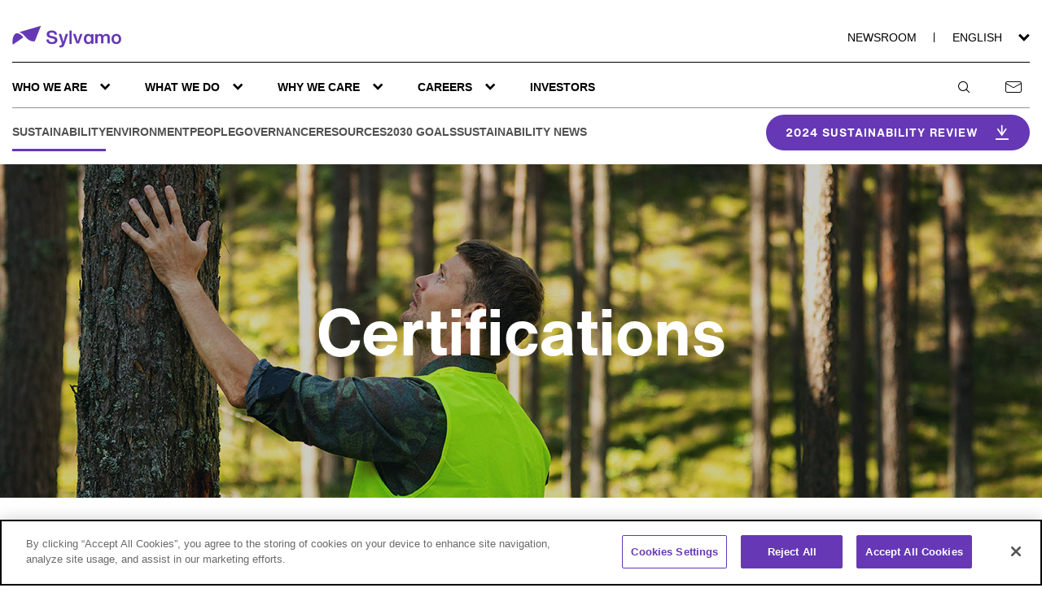

--- FILE ---
content_type: text/html;charset=UTF-8
request_url: https://www.sylvamo.com/us/en/sustainability/resources/certifications
body_size: 6892
content:
<!doctype html>




<html lang="en">
  <head>
    <meta charset="utf-8"/>
    <meta name="viewport" content="width=device-width, initial-scale=1.0, maximum-scale=1" >
    <link rel="icon" type="image/png" href="/webfiles/1755056195917/css/images/Sylvamo_Favicon.png"/>
    <link rel="stylesheet" href="/webfiles/1755056195917/css/bootstrap.css" type="text/css"/>
    <link rel="stylesheet" href="/webfiles/1755056195917/css/styles.css" type="text/css"/> 
<title>Global Facility Certifications | Sylvamo</title>
<meta property="og:title" content="Global Facility Certifications | Sylvamo"/>
<meta name="description" content="View the facility, product, fiber and forest management certifications of our facilities around the world."/>
<meta property="og:description" content="View the facility, product, fiber and forest management certifications of our facilities around the world."/>
<meta property="og:url" content="https://www.sylvamo.com/us/en/sustainability/resources/certifications"/>
<link rel="schema.DC" href="http://purl.org/dc/elements/1.1/"/>
<link rel="schema.DCTERMS" href="http://purl.org/dc/terms/"/>
<link rel="DC.rights copyright" href="http://www.example.com/html/ts/nps/terms_of_use.html"/>
<meta name="DCTERMS.created" content="2024-05-29T23:00:28+02:00"/>
<meta name="DCTERMS.modified" content="2023-02-16T20:54:38+01:00"/>

      <!-- OneTrust Cookies Consent Notice start for test.sylvamo.com -->
    <script src="https://cdn.cookielaw.org/scripttemplates/otSDKStub.js" type="text/javascript" charset="UTF-8" data-domain-script="22432c75-5e2c-4770-baca-d529e0a33c0c" ></script>
    <script type="text/javascript">
    function OptanonWrapper() { }
    </script>
    <!-- OneTrust Cookies Consent Notice end -->

    <script src="https://www.youtube.com/iframe_api"></script>

    <!-- Google Tag Manager -->
    <script>
    /* Define data layer */
    dataLayer = [{}];  

    </script>

    <script>(function(w,d,s,l,i){w[l]=w[l]||[];w[l].push({'gtm.start':
    new Date().getTime(),event:'gtm.js'});var f=d.getElementsByTagName(s)[0],
    j=d.createElement(s),dl=l!='dataLayer'?'&l='+l:'';j.async=true;j.src=
    'https://www.googletagmanager.com/gtm.js?id='+i+dl;f.parentNode.insertBefore(j,f);
    })(window,document,'script','dataLayer','GTM-589CGPV');</script>
    <!-- End Google Tag Manager -->
  </head>
  <body>
    <!-- Google Tag Manager (noscript) -->
    <noscript><iframe src="https://www.googletagmanager.com/ns.html?id=GTM-589CGPV"
    height="0" width="0" style="display:none;visibility:hidden"></iframe></noscript>
    <!-- End Google Tag Manager (noscript) -->


















        <header class="main-header" id="main-header">

    <div class="header__top-bar container">
        <button type="button" class="btn-burger">
            <span class="icon icon-menu"></span>
            <span class="icon icon-cancel"></span>
        </button>
        <div>
            <a href="/us/en" title="sylvamo" class="logo">
                <span class="icon icon-logo"></span>
            </a>
        </div>
        <div class="top-bar__mobile-nav-right">


<div class="quick-search-menu">
    <form class="navbar-form quick-search" role="search" action="/us/en/search" method="get">
        <input type="text" class="form-control" placeholder="Search" name="query">
        <button class="btn btn-default" type="submit"><i class="glyphicon glyphicon-search"></i></button>
    </form>
    <button type="button" class="quick-search-trigger">
        <span class="icon icon-magnifiying-glass"></span>
    </button>
</div>
            <a href="/us/en/contact-us">
                <span class="icon icon-letter"></span>
            </a>
        </div>
        <div class="top-bar__nav-right">



  <div class="has-edit-button">
    <ul class="nav nav-pills">
            <li><a href="/us/en/newsroom" target="">Newsroom</a></li>
    </ul>
  </div>



  <div class="has-edit-button language-menu">
    <button type="button" class="language-switcher-trigger">
                <span class="text language-menu__text">English</span>
       <span class="language-menu__arrow icon icon-arrow-down"></span>
    </button>
    <ul class="nav nav-pills languages-dropdown">
            <li class="lang__item">
              <a href="/us/en">
                  <span class="icon icon-check lang__item__active"></span>
                <span class="hover-animation">English</span>
              </a>
            </li>
            <li class="lang__item">
              <a href="/mx/es">
                <span class="hover-animation">Español</span>
              </a>
            </li>
            <li class="lang__item">
              <a href="/fr/fr">
                <span class="hover-animation">Français</span>
              </a>
            </li>
            <li class="lang__item">
              <a href="/br/pt">
                <span class="hover-animation">Português</span>
              </a>
            </li>
    </ul>
  </div>
        </div>
    </div>
    <div class="header__bottom-bar container">
        <nav class="nav__primary">






    <div class="has-edit-button nav__item children-2">
      <ul class="nav nav-pills nav__links">
              <li>
                <div class="nav__link nav__link--first">
                  <span class="nav__link__text text">Who We Are</span>
                  <span class="nav__link__icon icon icon-arrow-down"></span>
                </div>
              </li>
              <li><a class="nav__link " href="/us/en/about-us-index" target="">About Us</a></li>
              <li><a class="nav__link " href="/us/en/where-we-are-index" target="">Where We Are</a></li>
      </ul>
      <div class="submenu-container"></div>
    </div>






    <div class="has-edit-button nav__item children-5">
      <ul class="nav nav-pills nav__links">
              <li>
                <div class="nav__link nav__link--first">
                  <span class="nav__link__text text">What We Do</span>
                  <span class="nav__link__icon icon icon-arrow-down"></span>
                </div>
              </li>
              <li><a class="nav__link " href="/us/en/our-brands-index" target="">Our Brands</a></li>
              <li><a class="nav__link " href="/us/en/copy-and-printer-papers" target="">Copy And Printer Papers</a></li>
              <li><a class="nav__link " href="/us/en/commercial-printing-papers" target="">Commercial Printing Papers</a></li>
              <li><a class="nav__link " href="/us/en/converting-papers" target="">Converting Papers</a></li>
              <li><a class="nav__link " href="/us/en/specialty-papers" target="">Specialty Papers</a></li>
      </ul>
      <div class="submenu-container"></div>
    </div>






    <div class="has-edit-button nav__item children--1">
      <ul class="nav nav-pills nav__links">
      </ul>
      <div class="submenu-container"></div>
    </div>






      <div class="nav__item children-levels">
      <ul class="nav nav-pills nav__links">
          <li>
            <div class="nav__link nav__link--first">
              <span class="nav__link__text text">Why We Care</span>
              <span class="nav__link__icon icon icon-arrow-down"></span>
            </div>
          </li>
      </ul>
      <div class="submenu-container">
        <div class="submenu-container--second">
              <a href=/us/en/sustainability-index target=""><span>Sustainability</span></a>
              <a href=/us/en/sustainability/2030-goals target=""><span>2030 Goals</span></a>
              <a href=/us/en/sustainability/explore-topics target=""><span>Sustainability News</span></a>
        </div>
              <div class="submenu-container--third">
                  <a href=/us/en/sustainability/environment-index target=""><span>Environment</span></a>
                    <a href=/us/en/sustainability/environment/fiber target=""><span>Fiber</span></a>
                    <a href=/us/en/sustainability/environment/energy-and-emissions target=""><span>Energy &amp; Emissions</span></a>
                    <a href=/us/en/sustainability/environment/water target=""><span>Water</span></a>
              </div>
              <div class="submenu-container--third">
                  <a href=/us/en/sustainability/people-index target=""><span>People</span></a>
                    <a href=/us/en/sustainability/people/safety target=""><span>Operating Safely</span></a>
                    <a href=/us/en/sustainability/people/inclusion-and-diversity target=""><span>Fostering Inclusion &amp; Diversity</span></a>
                    <a href=/us/en/sustainability/people/communities target=""><span>Engaging Communities</span></a>
              </div>
              <div class="submenu-container--third">
                  <a href=/us/en/sustainability/governance-index target=""><span>Governance</span></a>
                    <a href=/us/en/about-us/leadership-index target=""><span>Leadership</span></a>
                    <a href=/us/en/sustainability/governance/ethics-and-compliance target=""><span>Ethics &amp; Compliance</span></a>
                    <a href=https://investors.sylvamo.com/governance/governance-documents/default.aspx target="_blank"><span>Governance Documents</span></a>
              </div>
              <div class="submenu-container--third">
                  <a href=/us/en/sustainability/resources-index target=""><span>Resources</span></a>
                    <a href=/us/en/sustainability/resources/certifications target=""><span>Certifications</span></a>
                    <a href=/us/en/sustainability/resources/policies target=""><span>Policies</span></a>
                    <a href=/us/en/sustainability/reporting-index target=""><span>Reporting</span></a>
              </div>
          <div class="download-link">
            <a class="a-btn" href="https://assets.sylvamo.com/m/3747d5730f9f71b3/original/2024-Sustainability-Performance-Review.pdf" download target="_blank">
              <span class="a-btn__text">2024 Sustainability Review</span>
              <span class="a-btn__icon icon icon-download"></span>
            </a>
          </div>
      </div>
    </div>






    <div class="has-edit-button nav__item children-3">
      <ul class="nav nav-pills nav__links">
              <li>
                <div class="nav__link nav__link--first">
                  <span class="nav__link__text text">Careers</span>
                  <span class="nav__link__icon icon icon-arrow-down"></span>
                </div>
              </li>
              <li><a class="nav__link " href="/us/en/working-for-us" target="">Working for Us</a></li>
              <li><a class="nav__link " href="https://www.dayforcehcm.com/CandidatePortal/en-US/sylvamo" target="_blank">Search Jobs</a></li>
              <li><a class="nav__link " href="https://nymollabruk.teamtailor.com/" target="_blank">Nymolla Jobs</a></li>
      </ul>
      <div class="submenu-container"></div>
    </div>






    <div class="has-edit-button nav__item children-0">
      <ul class="nav nav-pills nav__links">
              <li><a class="nav__link nav__link--first" href="https://investors.sylvamo.com/" target="_blank">Investors</a></li>
      </ul>
      <div class="submenu-container"></div>
    </div>
        </nav>
        <nav class="nav__additional">
            <div class="quick-search-menu">
                <span class="overlay"></span>
                <div class="quick-search__container">
                    <div id="desktop-quick-search"></div>
                </div>
                <a href="#" class="btn-circle quick-search-trigger" title="search">
                    <span class="icon icon-magnifiying-glass"></span>
                </a>
            </div>
            <a href="/us/en/contact-us" title="contact-us" class="btn-circle">
                <span class="icon icon-letter"></span>
            </a>
        </nav>
    </div>
    <div class="header__subnav-bar container">
        <nav class="nav__subnav">




    <div class="sub-nav__item">
    <ul>
          <li><a href=/us/en/sustainability-index target=""><span>Sustainability</span></a></li>
            <li><a href=/us/en/sustainability/environment-index target=""><span>Environment</span></a></li>
            <li><a href=/us/en/sustainability/people-index target=""><span>People</span></a></li>
            <li><a href=/us/en/sustainability/governance-index target=""><span>Governance</span></a></li>
            <li><a href=/us/en/sustainability/resources-index target=""><span>Resources</span></a></li>
          <li><a href=/us/en/sustainability/2030-goals target=""><span>2030 Goals</span></a></li>
          <li><a href=/us/en/sustainability/explore-topics target=""><span>Sustainability News</span></a></li>
        <li class="hidden-xs">
          <a class="a-btn--primary" href="https://assets.sylvamo.com/m/3747d5730f9f71b3/original/2024-Sustainability-Performance-Review.pdf" download target="_blank">
            <span class="a-btn__text">2024 Sustainability Review</span>
            <span class="a-btn__icon icon icon-download"></span>
          </a>
        </li>
    </ul>
  </div>
        </nav>
    </div>
</header>






<div data-page-type="content">

    <div>
                <div>
                    


  <div class="banner">
      <figure class="banner__img-container" style="position: relative">
        <img class="banner__img banner__img--dt" src="https://assets.sylvamo.com/m/6a50d508cd0e7811/original/387_Sustainable_Banner.jpg" alt="Certifications"/>
          <img class="banner__img banner__img--mob" src="https://assets.sylvamo.com/m/12857b1b2e015667/original/387_Sustainable_Banner-M.jpg" alt="Certifications"/>
        <div class="container banner__title-container">
          <h1 class="banner__title">Certifications</h1>
        </div>
      </figure>
  </div>

                </div>
                <div>
                    


<div class="divider divider--white divider--extra-small divider--wave">
</div>

                </div>
                <div>
                    


    <div class="has-edit-button">
    </div>
    <div class="container" data-page-type="privacy-and-terms-and-conditions">
        <div class="resource-tabs has-edit-button" id="com.sylvamo.beans.ResourceTabsDocument@849988c5">
                <ul class="resource-tabs__tablist js-tab-list" role="tablist">
                        <li role="tab" class="resource-tabs__tab"><a href="#" class="js-tab-link" data-label="europe">Europe</a></li>
                        <li role="tab" class="resource-tabs__tab"><a href="#" class="js-tab-link" data-label="latin_america">Latin America</a></li>
                        <li role="tab" class="resource-tabs__tab"><a href="#" class="js-tab-link" data-label="north_america">North America</a></li>
                </ul>
            <ul class="resource-tabs__tabpanels js-tab-panels">
                    <li class="resource-tabs__tabpanel js-tab-panel" role="tabpanel">
                            <div class="resource-tabs__section">
                                <h4 class="resource-tabs__section-header">Chain of Custody</h4>
                                <p>See certificates for sites covered.</p>
                                <ul class="resource-tabs__rows">
                                        <li class="resource-tabs__row ">
                                            <span class="resource-tabs__row-title">FSC® Chain of Custody</span>
                                            <span class="resource-tabs__row-spacer"></span>
                                            <ul class="resource-tabs__assets">


                                                            <li class="resource-tabs__asset">
                                                                <a href="https://assets.sylvamo.com/m/3fc07d4eb4d3dc9c/original/FSC-COC-Sylvamo-Europe.pdf" target="_blank">
                                                                    <span class="resource-tabs__asset-label">Sylvamo Europe</span>
                                                                        <span class="icon icon-download"></span>
                                                                </a>
                                                            </li>
                                            </ul>
                                        </li>
                                        <li class="resource-tabs__row ">
                                            <span class="resource-tabs__row-title">PEFC Chain of Custody</span>
                                            <span class="resource-tabs__row-spacer"></span>
                                            <ul class="resource-tabs__assets">


                                                            <li class="resource-tabs__asset">
                                                                <a href="https://assets.sylvamo.com/m/1f89a4c63f85b1f9/original/PEFC-CoC-Sylvamo-Europe.pdf" target="_blank">
                                                                    <span class="resource-tabs__asset-label">Sylvamo Europe</span>
                                                                        <span class="icon icon-download"></span>
                                                                </a>
                                                            </li>
                                            </ul>
                                        </li>
                                </ul>
                            </div>
                            <div class="resource-tabs__section">
                                <h4 class="resource-tabs__section-header">Ecolabels</h4>
                                <p></p>
                                <ul class="resource-tabs__rows">
                                        <li class="resource-tabs__row ">
                                            <span class="resource-tabs__row-title">EU Ecolabel</span>
                                            <span class="resource-tabs__row-spacer"></span>
                                            <ul class="resource-tabs__assets">


                                                            <li class="resource-tabs__asset">
                                                                <a href="https://assets.sylvamo.com/m/5ffda984810e49d/original/EU-Ecolabel-Luiz-Antonio.pdf" target="_blank">
                                                                    <span class="resource-tabs__asset-label">Luiz Antonio (Sylvamo do Brasil Ltda.)</span>
                                                                        <span class="icon icon-download"></span>
                                                                </a>
                                                            </li>


                                                            <li class="resource-tabs__asset">
                                                                <a href="https://assets.sylvamo.com/m/2bfc8687a3123609/original/EU_Ecolabel_Nymolla_license_plus_Sylvamo_annex.pdf" target="_blank">
                                                                    <span class="resource-tabs__asset-label">Nymölla (Sylvamo Sweden)</span>
                                                                        <span class="icon icon-download"></span>
                                                                </a>
                                                            </li>


                                                            <li class="resource-tabs__asset">
                                                                <a href="https://assets.sylvamo.com/m/71379aea7ccc4e10/original/EU-Ecolabel-Saillat-Sylvamo-France-SA.pdf" target="_blank">
                                                                    <span class="resource-tabs__asset-label">Saillat (Sylvamo France SA)</span>
                                                                        <span class="icon icon-download"></span>
                                                                </a>
                                                            </li>


                                                            <li class="resource-tabs__asset">
                                                                <a href="https://assets.sylvamo.com/m/756bf303b79d3b0e/original/EU-Ecolabel-Tres-Lagoas.pdf" target="_blank">
                                                                    <span class="resource-tabs__asset-label">Tres Lagoas (Sylvamo do Brasil Ltda.)</span>
                                                                        <span class="icon icon-download"></span>
                                                                </a>
                                                            </li>
                                            </ul>
                                        </li>
                                        <li class="resource-tabs__row ">
                                            <span class="resource-tabs__row-title">Nordic Ecolabel</span>
                                            <span class="resource-tabs__row-spacer"></span>
                                            <ul class="resource-tabs__assets">


                                                            <li class="resource-tabs__asset">
                                                                <a href="https://assets.sylvamo.com/m/1ace6165b5a153f9/original/Certificate-of-the-Nordic-Swan.pdf" target="_blank">
                                                                    <span class="resource-tabs__asset-label">Nymölla (Sylvamo Sweden)</span>
                                                                        <span class="icon icon-download"></span>
                                                                </a>
                                                            </li>
                                            </ul>
                                        </li>
                                </ul>
                            </div>
                            <div class="resource-tabs__section">
                                <h4 class="resource-tabs__section-header">Forest Management</h4>
                                <p></p>
                                <ul class="resource-tabs__rows">
                                        <li class="resource-tabs__row ">
                                            <span class="resource-tabs__row-title">FSC® Forest Management</span>
                                            <span class="resource-tabs__row-spacer"></span>
                                            <ul class="resource-tabs__assets">


                                                            <li class="resource-tabs__asset">
                                                                <a href="https://assets.sylvamo.com/m/ba53483c8f651ba/original/FSC-Forest-Management-Sylvamo-Foret-Services-exp-23-02-27.pdf" target="_blank">
                                                                    <span class="resource-tabs__asset-label">Sylvamo Forêt Services</span>
                                                                        <span class="icon icon-download"></span>
                                                                </a>
                                                            </li>
                                            </ul>
                                        </li>
                                </ul>
                            </div>
                            <div class="resource-tabs__section">
                                <h4 class="resource-tabs__section-header">ISO</h4>
                                <p></p>
                                <ul class="resource-tabs__rows">
                                        <li class="resource-tabs__row ">
                                            <span class="resource-tabs__row-title">ISO 9001</span>
                                            <span class="resource-tabs__row-spacer"></span>
                                            <ul class="resource-tabs__assets">


                                                            <li class="resource-tabs__asset">
                                                                <a href="https://assets.sylvamo.com/m/3e96cbe6cbd32dc/original/ISO-9001-Sylvamo-France-exp-18-July-2025.pdf" target="_blank">
                                                                    <span class="resource-tabs__asset-label">Sylvamo France</span>
                                                                        <span class="icon icon-download"></span>
                                                                </a>
                                                            </li>


                                                            <li class="resource-tabs__asset">
                                                                <a href="https://assets.sylvamo.com/m/55dc8c360ab7d891/original/ISO-9001-Sylvamo-Sweden-AB-exp-30-June-2025.pdf" target="_blank">
                                                                    <span class="resource-tabs__asset-label">Sylvamo Sweden AB</span>
                                                                        <span class="icon icon-download"></span>
                                                                </a>
                                                            </li>
                                            </ul>
                                        </li>
                                        <li class="resource-tabs__row ">
                                            <span class="resource-tabs__row-title">ISO 14001</span>
                                            <span class="resource-tabs__row-spacer"></span>
                                            <ul class="resource-tabs__assets">


                                                            <li class="resource-tabs__asset">
                                                                <a href="https://assets.sylvamo.com/m/796ab91be68a5c22/original/ISO-14001-Sylvamo-France-exp-08-june-2025.pdf" target="_blank">
                                                                    <span class="resource-tabs__asset-label">Sylvamo France</span>
                                                                        <span class="icon icon-download"></span>
                                                                </a>
                                                            </li>


                                                            <li class="resource-tabs__asset">
                                                                <a href="https://assets.sylvamo.com/m/66cf9219f47c7b09/original/ISO-14001-Sylvamo-Sweden-AB-exp-30-June-2025.pdf" target="_blank">
                                                                    <span class="resource-tabs__asset-label">Sylvamo Sweden AB</span>
                                                                        <span class="icon icon-download"></span>
                                                                </a>
                                                            </li>
                                            </ul>
                                        </li>
                                        <li class="resource-tabs__row ">
                                            <span class="resource-tabs__row-title">ISO 45001</span>
                                            <span class="resource-tabs__row-spacer"></span>
                                            <ul class="resource-tabs__assets">


                                                            <li class="resource-tabs__asset">
                                                                <a href="https://assets.sylvamo.com/m/4546147ab0126afa/original/ISO-45001-Sylvamo-France-exp-08-June-2025.pdf" target="_blank">
                                                                    <span class="resource-tabs__asset-label">Sylvamo France</span>
                                                                        <span class="icon icon-download"></span>
                                                                </a>
                                                            </li>


                                                            <li class="resource-tabs__asset">
                                                                <a href="https://assets.sylvamo.com/m/1597ee3daae0b8ab/original/ISO-45001-Sylvamo-Sweden-AB-exp-30-June-2025.pdf" target="_blank">
                                                                    <span class="resource-tabs__asset-label">Sylvamo Sweden AB</span>
                                                                        <span class="icon icon-download"></span>
                                                                </a>
                                                            </li>
                                            </ul>
                                        </li>
                                        <li class="resource-tabs__row ">
                                            <span class="resource-tabs__row-title">ISO 50001</span>
                                            <span class="resource-tabs__row-spacer"></span>
                                            <ul class="resource-tabs__assets">


                                                            <li class="resource-tabs__asset">
                                                                <a href="https://assets.sylvamo.com/m/1bc487e1917c26b7/original/ISO-50001-Sylvamo-France-exp-30-07-2026.pdf" target="_blank">
                                                                    <span class="resource-tabs__asset-label">Sylvamo France</span>
                                                                        <span class="icon icon-download"></span>
                                                                </a>
                                                            </li>


                                                            <li class="resource-tabs__asset">
                                                                <a href="https://assets.sylvamo.com/m/51b75f8817f30c75/original/ISO-50001-Sylvamo-Sweden-AB-exp-30-June-2025.pdf" target="_blank">
                                                                    <span class="resource-tabs__asset-label">Sylvamo Sweden AB</span>
                                                                        <span class="icon icon-download"></span>
                                                                </a>
                                                            </li>
                                            </ul>
                                        </li>
                                </ul>
                            </div>
                            <div class="resource-tabs__section">
                                <h4 class="resource-tabs__section-header">Origine France Garantie</h4>
                                <p></p>
                                <ul class="resource-tabs__rows">
                                        <li class="resource-tabs__row ">
                                            <span class="resource-tabs__row-title">Origine France Garantie</span>
                                            <span class="resource-tabs__row-spacer"></span>
                                            <ul class="resource-tabs__assets">


                                                            <li class="resource-tabs__asset">
                                                                <a href="https://assets.sylvamo.com/m/225df0dbeb321684/original/Origine-France-Garantie-Sylvamo-France-SA.pdf" target="_blank">
                                                                    <span class="resource-tabs__asset-label">Sylvamo France</span>
                                                                        <span class="icon icon-download"></span>
                                                                </a>
                                                            </li>
                                            </ul>
                                        </li>
                                </ul>
                            </div>
                            <div class="resource-tabs__section">
                                <h4 class="resource-tabs__section-header">Paper Profile</h4>
                                <p></p>
                                <ul class="resource-tabs__rows">
                                        <li class="resource-tabs__row ">
                                            <span class="resource-tabs__row-title">Office Papers</span>
                                            <span class="resource-tabs__row-spacer"></span>
                                            <ul class="resource-tabs__assets">


                                                            <li class="resource-tabs__asset">
                                                                <a href="https://assets.sylvamo.com/m/61d272aa6f0ca93c/original/Paper-Profile-Office-Papers-Luiz-Antonio.pdf" target="_blank">
                                                                    <span class="resource-tabs__asset-label">Sylvamo Luiz Antonio</span>
                                                                        <span class="icon icon-download"></span>
                                                                </a>
                                                            </li>


                                                            <li class="resource-tabs__asset">
                                                                <a href="https://assets.sylvamo.com/m/5318018cf3fe3f79/original/Paper-Profile-Office-Papers-Nymolla.pdf" target="_blank">
                                                                    <span class="resource-tabs__asset-label">Sylvamo Nymolla</span>
                                                                        <span class="icon icon-download"></span>
                                                                </a>
                                                            </li>


                                                            <li class="resource-tabs__asset">
                                                                <a href="https://assets.sylvamo.com/m/333a0f0bf6966efd/original/Paper-Profile-Office-Papers-Saillat.pdf" target="_blank">
                                                                    <span class="resource-tabs__asset-label">Sylvamo Saillat</span>
                                                                        <span class="icon icon-download"></span>
                                                                </a>
                                                            </li>
                                            </ul>
                                        </li>
                                        <li class="resource-tabs__row ">
                                            <span class="resource-tabs__row-title">Printing & Converting Papers</span>
                                            <span class="resource-tabs__row-spacer"></span>
                                            <ul class="resource-tabs__assets">


                                                            <li class="resource-tabs__asset">
                                                                <a href="https://assets.sylvamo.com/m/43c6bada6854976f/original/Paper-Profile-Printing-Converting-Papers-Nymolla.pdf" target="_blank">
                                                                    <span class="resource-tabs__asset-label">Sylvamo Nymolla</span>
                                                                        <span class="icon icon-download"></span>
                                                                </a>
                                                            </li>


                                                            <li class="resource-tabs__asset">
                                                                <a href="https://assets.sylvamo.com/m/20166c5a2a96e5e0/original/Paper-Profile-Printing-Converting-Papers-Saillat.pdf" target="_blank">
                                                                    <span class="resource-tabs__asset-label">Sylvamo Saillat</span>
                                                                        <span class="icon icon-download"></span>
                                                                </a>
                                                            </li>
                                            </ul>
                                        </li>
                                </ul>
                            </div>
                            <div class="resource-tabs__section">
                                <h4 class="resource-tabs__section-header">Product Safety Regulation</h4>
                                <p></p>
                                <ul class="resource-tabs__rows">
                                        <li class="resource-tabs__row ">
                                            <span class="resource-tabs__row-title">General Product Safety Regulation (EU) 2023/988</span>
                                            <span class="resource-tabs__row-spacer"></span>
                                            <ul class="resource-tabs__assets">


                                                            <li class="resource-tabs__asset">
                                                                <a href="https://assets.sylvamo.com/m/7e6105d99e7ed020/original/-The-General-Product-Safety-Regulation-EU-988-ENG.pdf" target="_blank">
                                                                    <span class="resource-tabs__asset-label">Sylvamo Europe</span>
                                                                </a>
                                                            </li>
                                            </ul>
                                        </li>
                                </ul>
                            </div>
                    </li>
                    <li class="resource-tabs__tabpanel js-tab-panel" role="tabpanel">
                            <div class="resource-tabs__section">
                                <h4 class="resource-tabs__section-header">Chain of Custody</h4>
                                <p>See certificates for sites covered.</p>
                                <ul class="resource-tabs__rows">
                                        <li class="resource-tabs__row ">
                                            <span class="resource-tabs__row-title">FSC® Chain of Custody</span>
                                            <span class="resource-tabs__row-spacer"></span>
                                            <ul class="resource-tabs__assets">


                                                            <li class="resource-tabs__asset">
                                                                <a href="https://assets.sylvamo.com/m/33d2f9a119c07382/original/FSC-CoC-Sylvamo-do-Brasil-Ltda-exp-15-09-2025.pdf" target="_blank">
                                                                    <span class="resource-tabs__asset-label">Sylvamo do Brasil Ltda. (en)</span>
                                                                        <span class="icon icon-download"></span>
                                                                </a>
                                                            </li>


                                                            <li class="resource-tabs__asset">
                                                                <a href="https://assets.sylvamo.com/m/79764d188e18dd95/original/FSC-CoC-Sylvamo-do-Brasil-Ltda.pdf" target="_blank">
                                                                    <span class="resource-tabs__asset-label">Sylvamo do Brasil Ltda. (pt)</span>
                                                                        <span class="icon icon-download"></span>
                                                                </a>
                                                            </li>
                                            </ul>
                                        </li>
                                        <li class="resource-tabs__row ">
                                            <span class="resource-tabs__row-title">PEFC Chain of Custody</span>
                                            <span class="resource-tabs__row-spacer"></span>
                                            <ul class="resource-tabs__assets">


                                                            <li class="resource-tabs__asset">
                                                                <a href="https://assets.sylvamo.com/m/761664ff84338864/original/PEFC-CoC-Sylvamo-do-Brasil-Ltda-en-exp-01-Dec-2025.pdf" target="_blank">
                                                                    <span class="resource-tabs__asset-label">Sylvamo do Brasil Ltda. (en)</span>
                                                                        <span class="icon icon-download"></span>
                                                                </a>
                                                            </li>


                                                            <li class="resource-tabs__asset">
                                                                <a href="https://assets.sylvamo.com/m/1acdbd934bb1380b/original/PEFC-CoC-Sylvamo-do-Brasil-Ltda-pt-exp-01-Dec-2025.pdf" target="_blank">
                                                                    <span class="resource-tabs__asset-label">Sylvamo do Brasil Ltda. (pt)</span>
                                                                        <span class="icon icon-download"></span>
                                                                </a>
                                                            </li>
                                            </ul>
                                        </li>
                                </ul>
                            </div>
                            <div class="resource-tabs__section">
                                <h4 class="resource-tabs__section-header">EU Ecolabel</h4>
                                <p></p>
                                <ul class="resource-tabs__rows">
                                        <li class="resource-tabs__row ">
                                            <span class="resource-tabs__row-title">EU Ecolabel</span>
                                            <span class="resource-tabs__row-spacer"></span>
                                            <ul class="resource-tabs__assets">


                                                            <li class="resource-tabs__asset">
                                                                <a href="https://assets.sylvamo.com/m/5ffda984810e49d/original/EU-Ecolabel-Luiz-Antonio-exp-31-12-2024.pdf" target="_blank">
                                                                    <span class="resource-tabs__asset-label">Luiz Antônio</span>
                                                                        <span class="icon icon-download"></span>
                                                                </a>
                                                            </li>


                                                            <li class="resource-tabs__asset">
                                                                <a href="https://assets.sylvamo.com/m/756bf303b79d3b0e/original/EU-Ecolabel-Tres-Lagoas-exp-31-12-2024.pdf" target="_blank">
                                                                    <span class="resource-tabs__asset-label">Três Lagoas</span>
                                                                        <span class="icon icon-download"></span>
                                                                </a>
                                                            </li>
                                            </ul>
                                        </li>
                                </ul>
                            </div>
                            <div class="resource-tabs__section">
                                <h4 class="resource-tabs__section-header">Forest Management</h4>
                                <p></p>
                                <ul class="resource-tabs__rows">
                                        <li class="resource-tabs__row ">
                                            <span class="resource-tabs__row-title">FSC® Forest Management</span>
                                            <span class="resource-tabs__row-spacer"></span>
                                            <ul class="resource-tabs__assets">


                                                            <li class="resource-tabs__asset">
                                                                <a href="https://assets.sylvamo.com/m/716aeb5ca0aa588b/original/FSC-Forest-Management-Sylvamo-Do-Brazil.pdf" target="_blank">
                                                                    <span class="resource-tabs__asset-label">Sylvamo do Brasil Ltda. (en)</span>
                                                                        <span class="icon icon-download"></span>
                                                                </a>
                                                            </li>


                                                            <li class="resource-tabs__asset">
                                                                <a href="https://assets.sylvamo.com/m/6056b7fbf9212d4a/original/FSC-Forest-Management-Sylvamo-Do-Brazil.pdf" target="_blank">
                                                                    <span class="resource-tabs__asset-label">Sylvamo do Brasil Ltda. (pt)</span>
                                                                        <span class="icon icon-download"></span>
                                                                </a>
                                                            </li>
                                            </ul>
                                        </li>
                                        <li class="resource-tabs__row ">
                                            <span class="resource-tabs__row-title">PEFC Forest Management</span>
                                            <span class="resource-tabs__row-spacer"></span>
                                            <ul class="resource-tabs__assets">


                                                            <li class="resource-tabs__asset">
                                                                <a href="https://assets.sylvamo.com/m/3720c990d7fca5d2/original/PEFC-Forest-Management-Sylvamo-Do-Brazil.pdf" target="_blank">
                                                                    <span class="resource-tabs__asset-label">Sylvamo do Brasil Ltda. (en)</span>
                                                                        <span class="icon icon-download"></span>
                                                                </a>
                                                            </li>


                                                            <li class="resource-tabs__asset">
                                                                <a href="https://assets.sylvamo.com/m/79cc08dab57d799a/original/PEFC-Forest-Management-Sylvamo-do-Brasil-Ltda.pdf" target="_blank">
                                                                    <span class="resource-tabs__asset-label">Sylvamo do Brasil Ltda. (pt)</span>
                                                                        <span class="icon icon-download"></span>
                                                                </a>
                                                            </li>
                                            </ul>
                                        </li>
                                </ul>
                            </div>
                            <div class="resource-tabs__section">
                                <h4 class="resource-tabs__section-header">ISO</h4>
                                <p></p>
                                <ul class="resource-tabs__rows">
                                        <li class="resource-tabs__row ">
                                            <span class="resource-tabs__row-title">ISO 9001</span>
                                            <span class="resource-tabs__row-spacer"></span>
                                            <ul class="resource-tabs__assets">


                                                            <li class="resource-tabs__asset">
                                                                <a href="https://assets.sylvamo.com/m/7516e02ef3e9d094/original/ISO-9001-Luiz-Antonio.pdf" target="_blank">
                                                                    <span class="resource-tabs__asset-label">Luiz Antônio</span>
                                                                        <span class="icon icon-download"></span>
                                                                </a>
                                                            </li>


                                                            <li class="resource-tabs__asset">
                                                                <a href="https://assets.sylvamo.com/m/17c527a21b3ee80/original/ISO-9001-Mogi-Guacu-exp-2024-09-26.pdf" target="_blank">
                                                                    <span class="resource-tabs__asset-label">Mogi Guaçu</span>
                                                                        <span class="icon icon-download"></span>
                                                                </a>
                                                            </li>


                                                            <li class="resource-tabs__asset">
                                                                <a href="https://assets.sylvamo.com/m/6167e981af742b5b/original/ISO-9001-Sylvamo-Exports.pdf" target="_blank">
                                                                    <span class="resource-tabs__asset-label">Sylvamo Exports</span>
                                                                        <span class="icon icon-download"></span>
                                                                </a>
                                                            </li>


                                                            <li class="resource-tabs__asset">
                                                                <a href="https://assets.sylvamo.com/m/40e25200ca2ade0e/original/ISO-9001-Tres-Lagoas-exp-2024-09-15.pdf" target="_blank">
                                                                    <span class="resource-tabs__asset-label">Três Lagoas</span>
                                                                        <span class="icon icon-download"></span>
                                                                </a>
                                                            </li>
                                            </ul>
                                        </li>
                                        <li class="resource-tabs__row ">
                                            <span class="resource-tabs__row-title">ISO 14001</span>
                                            <span class="resource-tabs__row-spacer"></span>
                                            <ul class="resource-tabs__assets">


                                                            <li class="resource-tabs__asset">
                                                                <a href="https://assets.sylvamo.com/m/491bb739ffb4da03/original/ISO-14001-Luiz-Antonio-exp-2024-09-15.pdf" target="_blank">
                                                                    <span class="resource-tabs__asset-label">Luiz Antônio</span>
                                                                        <span class="icon icon-download"></span>
                                                                </a>
                                                            </li>


                                                            <li class="resource-tabs__asset">
                                                                <a href="https://assets.sylvamo.com/m/5a247a7ada708f96/original/ISO-14001-Mogi-Guacu.pdf" target="_blank">
                                                                    <span class="resource-tabs__asset-label">Mogi Guaçu</span>
                                                                        <span class="icon icon-download"></span>
                                                                </a>
                                                            </li>


                                                            <li class="resource-tabs__asset">
                                                                <a href="https://assets.sylvamo.com/m/657a7e09c97f6f23/original/ISO-14001-Tres-Lagoas-exp-2024-09-15.pdf" target="_blank">
                                                                    <span class="resource-tabs__asset-label">Três Lagoas</span>
                                                                        <span class="icon icon-download"></span>
                                                                </a>
                                                            </li>
                                            </ul>
                                        </li>
                                        <li class="resource-tabs__row ">
                                            <span class="resource-tabs__row-title">ISO 45001</span>
                                            <span class="resource-tabs__row-spacer"></span>
                                            <ul class="resource-tabs__assets">


                                                            <li class="resource-tabs__asset">
                                                                <a href="https://assets.sylvamo.com/m/3108904c7a2741f4/original/ISO-45001-Tres-Lagoas-exp-2024-01-19.pdf" target="_blank">
                                                                    <span class="resource-tabs__asset-label">Três Lagoas</span>
                                                                        <span class="icon icon-download"></span>
                                                                </a>
                                                            </li>
                                            </ul>
                                        </li>
                                </ul>
                            </div>
                    </li>
                    <li class="resource-tabs__tabpanel js-tab-panel" role="tabpanel">
                            <div class="resource-tabs__section">
                                <h4 class="resource-tabs__section-header">Chain of Custody</h4>
                                <p>See certificates for sites covered. <br />Previous certificate numbers: FSC BV-COC-168336/BV-CW-168336 | PEFC BVNAUS-PEFC-COC-015521-1 | SFI BVC-SFICOC-01522-1</p>
                                <ul class="resource-tabs__rows">
                                        <li class="resource-tabs__row ">
                                            <span class="resource-tabs__row-title">FSC® Chain of Custody</span>
                                            <span class="resource-tabs__row-spacer"></span>
                                            <ul class="resource-tabs__assets">


                                                            <li class="resource-tabs__asset">
                                                                <a href="https://assets.sylvamo.com/m/70f0fa36d82aa70b/original/FSC-CoC-Sylvamo-North-America.pdf" target="_blank">
                                                                    <span class="resource-tabs__asset-label">Sylvamo Corporation</span>
                                                                        <span class="icon icon-download"></span>
                                                                </a>
                                                            </li>
                                            </ul>
                                        </li>
                                        <li class="resource-tabs__row ">
                                            <span class="resource-tabs__row-title">PEFC Chain of Custody</span>
                                            <span class="resource-tabs__row-spacer"></span>
                                            <ul class="resource-tabs__assets">


                                                            <li class="resource-tabs__asset">
                                                                <a href="https://assets.sylvamo.com/m/5269c19b4d3704b9/original/PEFC-CoC-Sylvamo-Corporation.pdf" target="_blank">
                                                                    <span class="resource-tabs__asset-label">Sylvamo Corporation</span>
                                                                        <span class="icon icon-download"></span>
                                                                </a>
                                                            </li>
                                            </ul>
                                        </li>
                                        <li class="resource-tabs__row ">
                                            <span class="resource-tabs__row-title">SFI® Chain of Custody</span>
                                            <span class="resource-tabs__row-spacer"></span>
                                            <ul class="resource-tabs__assets">


                                                            <li class="resource-tabs__asset">
                                                                <a href="https://assets.sylvamo.com/m/4747d98de5eb662b/original/SFI-CoC-Sylvamo-Corporation.pdf" target="_blank">
                                                                    <span class="resource-tabs__asset-label">Sylvamo Corporation</span>
                                                                        <span class="icon icon-download"></span>
                                                                </a>
                                                            </li>
                                            </ul>
                                        </li>
                                </ul>
                            </div>
                            <div class="resource-tabs__section">
                                <h4 class="resource-tabs__section-header">ISO</h4>
                                <p></p>
                                <ul class="resource-tabs__rows">
                                        <li class="resource-tabs__row ">
                                            <span class="resource-tabs__row-title">ISO 9001</span>
                                            <span class="resource-tabs__row-spacer"></span>
                                            <ul class="resource-tabs__assets">


                                                            <li class="resource-tabs__asset">
                                                                <a href="https://assets.sylvamo.com/m/6f8c8161afce68b9/original/ISO-9001-Eastover-Sumter-Exp-2024-09-05.pdf" target="_blank">
                                                                    <span class="resource-tabs__asset-label">Eastover</span>
                                                                        <span class="icon icon-download"></span>
                                                                </a>
                                                            </li>
                                            </ul>
                                        </li>
                                        <li class="resource-tabs__row ">
                                            <span class="resource-tabs__row-title">ISO 14001</span>
                                            <span class="resource-tabs__row-spacer"></span>
                                            <ul class="resource-tabs__assets">


                                                            <li class="resource-tabs__asset">
                                                                <a href="https://assets.sylvamo.com/m/7847d1a2d57737cd/original/ISO-14001-Eastover-Sumter-exp-2025-09-30.pdf" target="_blank">
                                                                    <span class="resource-tabs__asset-label">Eastover</span>
                                                                        <span class="icon icon-download"></span>
                                                                </a>
                                                            </li>
                                            </ul>
                                        </li>
                                </ul>
                            </div>
                            <div class="resource-tabs__section">
                                <h4 class="resource-tabs__section-header">Product Safety Data Sheets</h4>
                                <p></p>
                                <ul class="resource-tabs__rows">
                                        <li class="resource-tabs__row ">
                                            <span class="resource-tabs__row-title">Safety Data Sheets</span>
                                            <span class="resource-tabs__row-spacer"></span>
                                            <ul class="resource-tabs__assets">


                                                            <li class="resource-tabs__asset">
                                                                <a href="https://assets.sylvamo.com/m/66fb7a88096c433b/original/Safety-Data-Sheet-Kraft-Pulp-Bleached.pdf" target="_blank">
                                                                    <span class="resource-tabs__asset-label">Kraft Pulp (Bleached)</span>
                                                                        <span class="icon icon-download"></span>
                                                                </a>
                                                            </li>


                                                            <li class="resource-tabs__asset">
                                                                <a href="https://assets.sylvamo.com/m/798af9521e5aa90f/original/Safety-Data-Sheet-Uncoated-Printing-Converting-and-Imaging-Papers.pdf" target="_blank">
                                                                    <span class="resource-tabs__asset-label">Uncoated Printing, Converting and Imaging Papers</span>
                                                                        <span class="icon icon-download"></span>
                                                                </a>
                                                            </li>
                                            </ul>
                                        </li>
                                </ul>
                            </div>
                    </li>
            </ul>
        </div>
    </div>

                </div>
                <div>
                    


<div class="divider divider--white divider--small divider--wave">
</div>

                </div>
                <div>
                    



    <div class="content-grid content-grid--variant-a container">
            <div class="has-edit-button">
            </div>
                <div class="content-grid__row row">
                    <div class="content-grid__outer col-sm-12">
                        <div class="inner-row inner-row--variant-a">
                                <div class="content-grid__col">

<div class="content-card">
        <a href="/us/en/responsible-operations/sustainability-policies" >
            <figure class="content-card__figure content-card__figure--left">
                <img class="content-card__img content-card__img--dt" src="https://assets.sylvamo.com/m/4e7b57d045afeba6/original/Sustainability-Policies-CC.png"
                    alt="Sustainability Policies"/>
                    <img class="content-card__img content-card__img--mob" src="https://assets.sylvamo.com/m/4e7b57d045afeba6/original/Sustainability-Policies-CC.png"
                    alt="Sustainability Policies"/>
            </figure>
        </a>  
    <div class="content-card__content content-card__content--left">
            <div>
                <a href="/us/en/responsible-operations/sustainability-policies" >
                    <h4 class="content-card__title hover-animation" data-text="Sustainability Policies">
                        Sustainability Policies
                    </h4>
                </a>
            </div>
            <div class="content-card__copy">
            <p>Our sustainability policies reflect our commitment to be the employer, supplier and investment of choice.</p>
            </div>

                <a class="content-card__cta a-btn--anchor" data-text="Learn More" href="/us/en/responsible-operations/sustainability-policies"
                    >
                    <span class="a-btn__text">Learn More</span>  
                </a>
    </div>
</div>

                                </div>
                                <div class="content-grid__col">

<div class="content-card">
        <a href="/us/en/our-brands-index" >
            <figure class="content-card__figure content-card__figure--left">
                <img class="content-card__img content-card__img--dt" src="https://assets.sylvamo.com/m/1c5b4e1f11bd9cbd/original/Our-Brands-CC.png"
                    alt="Our Brands"/>
                    <img class="content-card__img content-card__img--mob" src="https://assets.sylvamo.com/m/1c5b4e1f11bd9cbd/original/Our-Brands-CC.png"
                    alt="Our Brands"/>
            </figure>
        </a>  
    <div class="content-card__content content-card__content--left">
            <div>
                <a href="/us/en/our-brands-index" >
                    <h4 class="content-card__title hover-animation" data-text="Our Brands">
                        Our Brands
                    </h4>
                </a>
            </div>
            <div class="content-card__copy">
            <p>Sylvamo produces a family of trusted brands that enable the connections only paper can provide.&nbsp;</p>
            </div>

                <a class="content-card__cta a-btn--anchor" data-text="Learn More" href="/us/en/our-brands-index"
                    >
                    <span class="a-btn__text">Learn More</span>  
                </a>
    </div>
</div>

                                </div>
                        </div>
                    </div>
                </div>


    </div>

                </div>
    </div>
</div>



<div class="modal modal--hidden js-modal">
  <div class="modal__bg"></div>
  <div class="modal__wrapper">
    <div class="modal__title">
        <h5 class="modal__title-text"></h5>
        <button class="modal__close" aria-label="Close Modal"><span class="icon-cancel"></span></button>
    </div>
    <div class="modal__content"></div>
  </div>
</div><footer class="footer">
  <div class="footer__container container">
    <div class="footer__top-bar">
      <div class="footer__logo">
        <a href="/us/en" title="sylvamo" class="logo">
          <span class="icon icon-logo"></span>
        </a>
      </div>
      <div class="footer__page-menu__nav">



  <div class="has-edit-button">
    <ul class="nav nav-pills">
            <li><a href="/us/en/about-us-index" target="">About Us</a></li>
            <li><a href="/us/en/newsroom" target="">Newsroom</a></li>
            <li><a href="/us/en/working-for-us" target="">Working For Us</a></li>
            <li><a href="https://investors.sylvamo.com/" target="_blank">Why Invest</a></li>
            <li><a href="/us/en/contact-us" target="">Contact Us</a></li>
    </ul>
  </div>
      </div>
      <div class="footer__social-menu">
        <div class="footer__social-copy">
            Follow us on:
        </div>



  <div class="has-edit-button">
    <ul class="nav nav-pills footer__social-links">
            <li class="footer__social-item"><a title="facebook" href="https://www.facebook.com/SylvamoCo" class="icon icon-facebook footer__social-link" target="_blank"></a></li>
            <li class="footer__social-item"><a title="linkedin" href="https://linkedin.com/company/sylvamoco" class="icon icon-linkedin footer__social-link" target="_blank"></a></li>
            <li class="footer__social-item"><a title="instagram" href="https://www.instagram.com/sylvamoco/" class="icon icon-instagram footer__social-link" target="_blank"></a></li>
    </ul>
  </div>
      </div>
    </div>
    <div class="footer__divider">
    </div>
    <div class="footer__bottom-bar ">
      <div class="footer__copyright">
          © 2026 Sylvamo Corporation. All Rights Reserved.
      </div>
      <div class="footer__policy__nav">



  <div class="has-edit-button">
    <ul class="nav nav-pills">
            <li><a href="/us/en/sales-and-purchase-policies" target="">Sale &amp; Purchase Policies</a></li>
            <li><a href="/us/en/disclosures" target="">Disclosures</a></li>
            <li><a href="/us/en/people--communities/ethics--compliance" target="">Compliance</a></li>
            <li><a href="/us/en/privacy-statement" target="">Privacy Statement</a></li>
            <li><a href="/us/en/terms-and-conditions" target="">Terms of Use</a></li>
            <li><a href="/us/en/cookies" target="">Cookies</a></li>
    </ul>
  </div>
      </div>
    </div>
  </div>
</footer>
    <script type="text/javascript" src="/webfiles/1755056195917/js/dist/app.js" media="all"></script>
<script type="text/javascript">
//<![CDATA[

                new ResourceTabs(document.getElementById('com.sylvamo.beans.ResourceTabsDocument@849988c5'))
            
//]]>
</script>
  </body>
</html>


--- FILE ---
content_type: text/css;charset=UTF-8
request_url: https://www.sylvamo.com/webfiles/1755056195917/css/styles.css
body_size: 27252
content:
@charset "UTF-8";
/*
* Paths
*/
/*
* Colors
*/
/*
* Multicopy Colors
*/
/*
* Font Variables
*/
/*

* -Font Families
*/
/*
* -Font Weights
*/
/*
* Break Points
*/
/*
 * Transitions
 */
/*
* max-width
*/
/**
* divider
*/
@font-face {
  font-family: "icomoon";
  src: url("../fonts/icomoon/icomoon.eot?ceb8l4");
  src: url("../fonts/icomoon/icomoon.eot?ceb8l4#iefix") format("embedded-opentype"), url("../fonts/icomoon/icomoon.ttf?ceb8l4") format("truetype"), url("../fonts/icomoon/icomoon.woff?ceb8l4") format("woff"), url("../fonts/icomoon/icomoon.woff2?ceb8l4") format("woff2"), url("../fonts/icomoon/icomoon.svg?ceb8l4#icomoon") format("svg");
  font-weight: normal;
  font-style: normal;
  font-display: block; }

[class^="icon-"],
[class*=" icon-"] {
  /* use !important to prevent issues with browser extensions that change fonts */
  font-family: "icomoon" !important;
  speak: never;
  font-style: normal;
  font-weight: normal;
  font-variant: normal;
  text-transform: none;
  line-height: 1;
  /* Better Font Rendering =========== */
  -webkit-font-smoothing: antialiased;
  -moz-osx-font-smoothing: grayscale; }

.a-btn--secondary::after, .select-menu__wrapper::after {
  /* use !important to prevent issues with browser extensions that change fonts */
  font-family: "icomoon" !important;
  /* Better Font Rendering =========== */
  -webkit-font-smoothing: antialiased;
  -moz-osx-font-smoothing: grayscale;
  font-style: normal;
  font-variant: normal;
  font-weight: normal;
  line-height: 1;
  speak: none;
  text-transform: none; }

.icon-plus:before {
  content: ""; }

.icon-play:before {
  content: ""; }

.icon-caret-right:before {
  content: ""; }

.icon-caret-left:before {
  content: ""; }

.icon-check:before {
  content: ""; }

.icon-facebook:before {
  content: ""; }

.icon-youtube:before {
  content: ""; }

.icon-instagram:before {
  content: ""; }

.icon-linkedin:before {
  content: ""; }

.icon-twitter:before {
  content: '\1D54F';
  font-size: 1.5em;
  line-height: 0.5; }

.icon-right-arrow:before {
  content: ""; }

.icon-menu:before {
  content: ""; }

.icon-letter:before {
  content: ""; }

.icon-magnifiying-glass:before {
  content: ""; }

.icon-arrow-down:before {
  content: ""; }

.icon-logo:before {
  content: ""; }

.icon-cancel:before {
  content: ""; }

.icon-download:before {
  content: ""; }

.icon-multicopy:before {
  content: ""; }

.icon-play-video:before {
  content: ""; }

.icon-pause-video:before {
  content: ""; }

.icon-sound-off:before {
  content: ""; }

.icon-sound-on:before {
  content: ""; }

.icon-play-circle:before {
  content: ""; }

.icon-pause-circle:before {
  content: ""; }

p a, a.a-btn,
.a-btn--anchor {
  font-weight: bold;
  color: #000;
  padding: 0; }

.a-btn--primary, .a-btn--secondary, a.a-btn--tertiary,
.a-btn--tertiary, .a-btn--negative, .a-btn--negative--light, .multicopy .a-btn--primary, .a-btn--multicopy-primary {
  font-size: 14px;
  font-size: 0.875rem;
  border: 0;
  font-family: "Helvetica Now", sans-serif;
  font-weight: 700;
  display: inline-flex;
  align-items: center;
  justify-content: center;
  position: relative;
  font-size: 16px;
  text-align: center;
  text-transform: uppercase;
  padding: 14px 50px;
  border-radius: 27px;
  letter-spacing: 1px;
  cursor: pointer;
  min-width: 209px; }
  .a-btn--primary:focus, .a-btn--secondary:focus,
  .a-btn--tertiary:focus, .a-btn--negative:focus, .a-btn--negative--light:focus, .a-btn--multicopy-primary:focus, .a-btn--primary:hover, .a-btn--secondary:hover,
  .a-btn--tertiary:hover, .a-btn--negative:hover, .a-btn--negative--light:hover, .a-btn--multicopy-primary:hover {
    text-decoration: none; }
  @media (min-width: 768px) {
    .a-btn--primary, .a-btn--secondary, a.a-btn--tertiary,
    .a-btn--tertiary, .a-btn--negative, .a-btn--negative--light, .multicopy .a-btn--primary, .a-btn--multicopy-primary {
      width: auto; } }

.a-btn--primary {
  background-color: #6638b5;
  color: #fff;
  overflow: hidden;
  transition: background-color 0.4s ease-in-out, color 0.4s ease-in-out; }
  .a-btn--primary::before {
    background-color: #58309d;
    bottom: 0;
    content: "";
    display: block;
    left: 0;
    position: absolute;
    right: 0;
    top: 0;
    width: 0;
    transition: width 0.4s ease-in-out;
    z-index: 0; }
  .a-btn--primary:focus, .a-btn--primary:hover {
    color: #fff;
    text-decoration: none; }
    .a-btn--primary:focus::before, .a-btn--primary:hover::before {
      width: 100%; }

.a-btn--secondary {
  transition: background-color 0.4s ease-in-out, color 0.4s ease-in-out; }
  .a-btn--secondary:focus, .a-btn--secondary:hover {
    background-color: #6638b5;
    color: white;
    text-decoration: none; }
    .a-btn--secondary:focus:before, .a-btn--secondary:hover:before {
      opacity: 0; }
  .a-btn--secondary::before {
    content: " ";
    display: flex;
    align-items: center;
    justify-content: center;
    position: absolute;
    height: 50px;
    width: 50px;
    border: 1px solid #000;
    border-radius: 50%;
    right: 0;
    align-self: center;
    transition: opacity 0.4s ease-in-out; }
  .a-btn--secondary::after {
    content: "";
    font-size: 10px;
    position: absolute;
    right: 14px; }

a.a-btn--tertiary,
.a-btn--tertiary {
  font-size: 16px;
  border-radius: 0;
  text-decoration: none; }
  .a-btn--tertiary > span {
    display: inline-block;
    line-height: 1.1;
    background-image: linear-gradient(to right, #6638b5, #6638b5), linear-gradient(to right, #000, #000);
    background-position: left bottom, left bottom;
    background-repeat: no-repeat, no-repeat;
    background-size: 0% 2px, 100% 1px;
    transition: background-size 0.4s ease-in-out; }
    .a-btn--tertiary > span:hover, .a-btn--tertiary > span:focus {
      background-size: 100% 2px, 100% 1px; }
    .a-btn--tertiary > span > span {
      display: inline-block;
      position: relative;
      background: linear-gradient(#6638b5, #6638b5) #000 no-repeat 0 0;
      background-size: 0 100%;
      background-clip: text;
      -webkit-background-clip: text;
      color: transparent;
      -webkit-text-fill-color: transparent;
      transition: background-size 0.4s ease-in-out; }
      .a-btn--tertiary > span > span:hover, .a-btn--tertiary > span > span:focus {
        background-size: 100% 100%; }

.a-btn--negative {
  background-color: transparent;
  border: 4px solid #6638b5;
  color: #6638b5;
  overflow: hidden; }
  .a-btn--negative:focus, .a-btn--negative:hover {
    background-color: #6638b5;
    color: #fff;
    text-decoration: none; }

.a-btn--negative--light {
  background-color: transparent;
  border: 4px solid #fff;
  color: #fff;
  overflow: hidden; }
  .a-btn--negative--light:focus, .a-btn--negative--light:hover {
    background-color: rgba(0, 0, 0, 0.35);
    color: #fff;
    text-decoration: none; }

.multicopy .a-btn--primary, .a-btn--multicopy-primary {
  background-color: #43b02a;
  color: #fff;
  overflow: hidden;
  transition: background-color 0.4s ease-in-out, color 0.4s ease-in-out; }
  .multicopy .a-btn--primary::before, .a-btn--multicopy-primary::before {
    background-color: #35A812;
    bottom: 0;
    content: "";
    display: block;
    left: 0;
    position: absolute;
    right: 0;
    top: 0;
    width: 0;
    transition: width 0.4s ease-in-out;
    z-index: 0; }
  .multicopy .a-btn--primary:focus, .a-btn--multicopy-primary:focus, .multicopy .a-btn--primary:hover, .a-btn--multicopy-primary:hover {
    color: #fff;
    text-decoration: none; }
    .multicopy .a-btn--primary:focus::before, .a-btn--multicopy-primary:focus::before, .multicopy .a-btn--primary:hover::before, .a-btn--multicopy-primary:hover::before {
      width: 100%; }

select {
  font-size: 16px;
  -webkit-appearance: none;
  -moz-appearance: none;
  appearance: none;
  border: 0;
  border-radius: 0;
  color: #000;
  cursor: pointer;
  font-family: "Helvetica Now", sans-serif;
  font-weight: 400;
  line-height: 19px;
  margin-bottom: 6px;
  overflow: hidden;
  position: relative;
  text-overflow: ellipsis;
  width: 100%;
  background-color: inherit;
  -webkit-backface-visibility: hidden;
  backface-visibility: hidden; }
  select:focus {
    background-size: 100% 3px;
    outline: none; }
  select::-ms-expand {
    display: none; }

.text-input__input {
  border: none;
  margin-bottom: 6px;
  position: absolute;
  bottom: 0;
  width: 100%;
  line-height: 19px;
  font-size: 16px;
  font-weight: 400;
  outline: none;
  padding: 0;
  background: none; }

.select-menu__label, .text-input__label, .text-area__label {
  position: absolute;
  font-size: 16px;
  font-weight: 400;
  line-height: 19px;
  left: 0;
  top: 50%;
  transform: translateY(-50%);
  transition: top 0.4s ease-in-out, transform 0.4s ease-in-out, font-size 0.4s ease-in-out;
  pointer-events: none; }

.select-menu--completed .select-menu__label {
  font-size: 12px;
  top: 0;
  transform: translateY(0); }

.select-menu__error, .text-input__error, .text-area__error {
  font-size: 12px;
  display: none;
  color: #c40000;
  font-weight: 400;
  line-height: 16px;
  margin-top: 16px;
  position: absolute;
  top: 100%; }

.eforms-hint {
  font-size: 12px;
  display: block;
  color: #8f8f8f;
  font-weight: 400;
  left: 0;
  line-height: 16px;
  margin-top: 16px;
  position: absolute;
  text-align: left;
  top: 100%; }

.select-menu, .text-input {
  position: relative;
  margin-bottom: 34px;
  height: 60px;
  border-bottom: 1px solid #000; }

/*
* Paths
*/
/*
* Colors
*/
/*
* Multicopy Colors
*/
/*
* Font Variables
*/
/*

* -Font Families
*/
/*
* -Font Weights
*/
/*
* Break Points
*/
/*
 * Transitions
 */
/*
* max-width
*/
/**
* divider
*/
/*
* Paths
*/
/*
* Colors
*/
/*
* Multicopy Colors
*/
/*
* Font Variables
*/
/*

* -Font Families
*/
/*
* -Font Weights
*/
/*
* Break Points
*/
/*
 * Transitions
 */
/*
* max-width
*/
/**
* divider
*/
@font-face {
  font-family: "icomoon";
  src: url("../fonts/icomoon/icomoon.eot?ceb8l4");
  src: url("../fonts/icomoon/icomoon.eot?ceb8l4#iefix") format("embedded-opentype"), url("../fonts/icomoon/icomoon.ttf?ceb8l4") format("truetype"), url("../fonts/icomoon/icomoon.woff?ceb8l4") format("woff"), url("../fonts/icomoon/icomoon.woff2?ceb8l4") format("woff2"), url("../fonts/icomoon/icomoon.svg?ceb8l4#icomoon") format("svg");
  font-weight: normal;
  font-style: normal;
  font-display: block; }

[class^="icon-"],
[class*=" icon-"] {
  /* use !important to prevent issues with browser extensions that change fonts */
  font-family: "icomoon" !important;
  speak: never;
  font-style: normal;
  font-weight: normal;
  font-variant: normal;
  text-transform: none;
  line-height: 1;
  /* Better Font Rendering =========== */
  -webkit-font-smoothing: antialiased;
  -moz-osx-font-smoothing: grayscale; }

.a-btn--secondary::after, .select-menu__wrapper::after {
  /* use !important to prevent issues with browser extensions that change fonts */
  font-family: "icomoon" !important;
  /* Better Font Rendering =========== */
  -webkit-font-smoothing: antialiased;
  -moz-osx-font-smoothing: grayscale;
  font-style: normal;
  font-variant: normal;
  font-weight: normal;
  line-height: 1;
  speak: none;
  text-transform: none; }

.icon-plus:before {
  content: ""; }

.icon-play:before {
  content: ""; }

.icon-caret-right:before {
  content: ""; }

.icon-caret-left:before {
  content: ""; }

.icon-check:before {
  content: ""; }

.icon-facebook:before {
  content: ""; }

.icon-youtube:before {
  content: ""; }

.icon-instagram:before {
  content: ""; }

.icon-linkedin:before {
  content: ""; }

.icon-twitter:before {
  content: '\1D54F';
  font-size: 1.5em;
  line-height: 0.5; }

.icon-right-arrow:before {
  content: ""; }

.icon-menu:before {
  content: ""; }

.icon-letter:before {
  content: ""; }

.icon-magnifiying-glass:before {
  content: ""; }

.icon-arrow-down:before {
  content: ""; }

.icon-logo:before {
  content: ""; }

.icon-cancel:before {
  content: ""; }

.icon-download:before {
  content: ""; }

.icon-multicopy:before {
  content: ""; }

.icon-play-video:before {
  content: ""; }

.icon-pause-video:before {
  content: ""; }

.icon-sound-off:before {
  content: ""; }

.icon-sound-on:before {
  content: ""; }

.icon-play-circle:before {
  content: ""; }

.icon-pause-circle:before {
  content: ""; }

.main-header {
  background-color: #fff;
  left: 0;
  position: fixed;
  right: 0;
  top: 0;
  width: 100%;
  z-index: 20;
  transition: 0.6s ease-out all; }
  .main-header + * {
    margin-top: 56px; }
    .main-header + *.has-sustainability {
      margin-top: 110px; }
  @media (min-width: 1024px) {
    .main-header .nav__link--first {
      padding-right: 5px;
      margin-right: 38px; }
    .main-header + * {
      margin-top: 132px; }
      .main-header + *.has-sustainability {
        margin-top: 202px; } }

@media (min-width: 1024px) {
  .main-header--transparent {
    background-color: transparent;
    color: #fff; }
    .main-header--transparent + * {
      margin-top: 0; }
    .main-header--transparent .logo {
      color: #fff; }
      .main-header--transparent .logo:hover, .main-header--transparent .logo:focus {
        color: #fff; }
    .main-header--transparent .header__bottom-bar::before {
      border-color: #fff; } }

.main-header--transparent:not(.main-header--scroll-up) .top-bar__nav-right .nav > li:not(.lang__item)::after {
  background-color: #fff; }

.main-header--transparent .nav__link--first::after {
  background-color: #fff;
  height: 1px; }

@media (min-width: 1024px) {
  .main-header--scroll-down {
    top: -100%; } }

@media (min-width: 1024px) {
  .main-header--scroll-up {
    background-color: #fff;
    color: #000; }
    .main-header--scroll-up .logo {
      color: #6638b5; }
      .main-header--scroll-up .logo:hover {
        color: #6638b5; }
    .main-header--scroll-up .nav__links > li:first-child > a,
    .main-header--scroll-up .nav__links > li:first-child > div {
      color: #000; }
    .main-header--scroll-up .header__bottom-bar::before {
      border-color: #000; } }

.header__top-bar {
  align-items: center;
  display: flex;
  justify-content: space-between;
  height: 56px; }
  @media (min-width: 1024px) {
    .header__top-bar {
      height: auto;
      padding: 32px 15px 17px 15px; } }
  .header__top-bar::before, .header__top-bar:after {
    display: none; }

.top-bar__nav-right {
  display: none; }
  .top-bar__nav-right > div a,
  .top-bar__nav-right > div button {
    background-color: transparent;
    border: 0;
    color: inherit;
    font-size: 14px;
    padding: 0;
    text-transform: uppercase; }
    .top-bar__nav-right > div a:hover, .top-bar__nav-right > div a:focus,
    .top-bar__nav-right > div button:hover,
    .top-bar__nav-right > div button:focus {
      background-color: transparent; }
  .top-bar__nav-right .nav > li:not(.lang__item) {
    margin-right: 22px;
    padding-right: 22px;
    position: relative; }
    .top-bar__nav-right .nav > li:not(.lang__item)::after {
      background-color: #000;
      content: "";
      display: inline-block;
      height: 12px;
      margin-top: -6px;
      position: absolute;
      right: 0;
      top: 50%;
      width: 1px; }
      @media (max-width: 1024px) {
        .top-bar__nav-right .nav > li:not(.lang__item)::after {
          display: none; } }
  .top-bar__nav-right:not(:has(.language-menu)) .nav > li:not(.lang__item) {
    margin: 0;
    padding: 0; }
    .top-bar__nav-right:not(:has(.language-menu)) .nav > li:not(.lang__item)::after {
      display: none; }
  @media (min-width: 1024px) {
    .top-bar__nav-right {
      display: inline-flex; } }

.top-bar__mobile-nav-right {
  align-items: center;
  display: flex;
  position: relative; }
  @media (min-width: 1024px) {
    .top-bar__mobile-nav-right {
      display: none; } }
  .top-bar__mobile-nav-right > a,
  .top-bar__mobile-nav-right > button {
    background-color: transparent;
    border: 0;
    color: inherit;
    margin-left: 4px;
    padding: 1px 6px; }

.header__bottom-bar {
  align-items: center;
  display: flex;
  position: relative;
  padding-top: 6px;
  max-width: 1330px;
  width: 100%; }
  .header__bottom-bar::before {
    border-top: 1px solid #eaeaea;
    content: "";
    display: block;
    left: 15px;
    position: absolute;
    right: 15px;
    top: 0; }
  @media (min-width: 480px) {
    .header__bottom-bar {
      justify-content: space-between; } }
  @media (min-width: 1024px) {
    .header__bottom-bar::before {
      border-top: 1px solid #000; } }
  @media (max-width: 1023px) {
    .header__bottom-bar {
      display: none; }
      .header__bottom-bar.is-opened {
        align-items: flex-start;
        bottom: 0;
        background-color: #f1f1f1;
        display: flex;
        flex-direction: column;
        justify-content: flex-start;
        left: 0;
        position: fixed;
        padding: 0;
        right: 0;
        top: 50px;
        z-index: 200; } }

.header__subnav-bar {
  position: relative; }
  .header__subnav-bar.dn {
    display: none !important;
    visibility: hidden !important; }
  .header__subnav-bar .nav__subnav {
    border-top: 1px solid #949494; }
    .header__subnav-bar .nav__subnav .sub-nav__item {
      padding: 4px 0; }
      .header__subnav-bar .nav__subnav .sub-nav__item ul {
        display: flex;
        gap: 16px;
        margin: 0;
        padding: 0;
        text-wrap: nowrap;
        white-space: nowrap;
        overflow-x: scroll;
        -ms-overflow-style: none;
        scrollbar-width: none; }
        .header__subnav-bar .nav__subnav .sub-nav__item ul li {
          font-size: 12px;
          font-size: 0.75rem;
          border-bottom: 3px solid transparent;
          color: #515151;
          font-weight: 700;
          display: block;
          padding: 11px 0;
          text-transform: uppercase; }
          @media (min-width: 768px) {
            .header__subnav-bar .nav__subnav .sub-nav__item ul li {
              font-size: 14px;
              font-size: 0.875rem; } }
          .header__subnav-bar .nav__subnav .sub-nav__item ul li a {
            color: #515151; }
          .header__subnav-bar .nav__subnav .sub-nav__item ul li.selected {
            border-color: #6638b5; }
          .header__subnav-bar .nav__subnav .sub-nav__item ul li:last-child {
            border: none;
            margin-left: auto;
            padding: 0; }
            .header__subnav-bar .nav__subnav .sub-nav__item ul li:last-child a {
              color: #fff;
              font-size: 14px;
              padding: 12px 24px; }
              .header__subnav-bar .nav__subnav .sub-nav__item ul li:last-child a .icon {
                font-size: 18px; }
  @media (min-width: 1024px) {
    .header__subnav-bar .nav__subnav .sub-nav__item {
      padding: 8px 0 16px; }
      .header__subnav-bar .nav__subnav .sub-nav__item ul {
        gap: 24px; } }

.nav {
  display: flex; }

.nav__links {
  width: 100%; }
  .nav__links > li {
    display: none; }
  .nav__links > li:first-child {
    display: block;
    cursor: pointer;
    width: 100%; }

.nav__primary {
  display: flex;
  flex-direction: column;
  width: 100%; }
  @media (min-width: 1024px) {
    .nav__primary {
      flex-direction: row;
      margin-right: auto;
      width: auto; } }
  @media (max-width: 1023px) {
    .nav__primary {
      background-color: #fff;
      padding: 24px 0; } }

.nav__item {
  display: flex;
  width: 100%; }
  @media (min-width: 1024px) {
    .nav__item {
      display: inline-flex;
      position: relative;
      width: auto; }
      .nav__item:hover .nav__link--first::after, .nav__item:focus .nav__link--first::after {
        width: 100%; }
      .nav__item:not(.children-0).is-opened .submenu-container {
        display: block; }
      .nav__item:not(.children-0).is-opened .nav__link .icon, .nav__item:not(.children-0).is-opened .nav__links > li:first-child > a .icon {
        transform: rotate(-180deg);
        position: relative;
        top: 3px; }
      .nav__item.children-levels {
        position: static; }
        .nav__item.children-levels.has-edit-button {
          position: relative !important; }
        .nav__item.children-levels.is-opened .submenu-container {
          display: flex; }
        .nav__item.children-levels .submenu-container {
          gap: 80px;
          left: Min(calc((1330px - 100vw) / 2), 0px);
          padding: 40px Max(calc((100vw - 1300px) / 2), 2vw);
          width: 100vw; }
          .nav__item.children-levels .submenu-container > * {
            max-width: 160px;
            overflow: visible;
            white-space: nowrap; }
          .nav__item.children-levels .submenu-container--second {
            display: flex;
            flex-direction: column;
            gap: 24px; }
            .nav__item.children-levels .submenu-container--second span {
              color: #2c2929;
              font-size: 16px;
              font-weight: 700;
              text-transform: uppercase; }
          .nav__item.children-levels .submenu-container--third {
            font-size: 14px;
            font-size: 0.875rem;
            display: flex;
            flex-direction: column;
            flex-grow: 1;
            gap: 16px;
            white-space: normal; }
            .nav__item.children-levels .submenu-container--third > *:first-child {
              font-size: 16px;
              font-size: 1rem;
              font-weight: 700;
              text-transform: uppercase; }
            .nav__item.children-levels .submenu-container--third a {
              color: #2c2929; } }
  @media (max-width: 1023px) {
    .nav__item.is-opened {
      background-color: #fff;
      bottom: 0;
      flex-direction: column;
      left: 0;
      position: absolute;
      right: 0;
      top: 0;
      z-index: 100; }
      .nav__item.is-opened .nav__link--first {
        background-color: #f1f1f1;
        justify-content: flex-start;
        padding: 24px 0; }
      .nav__item.is-opened .nav__link__icon {
        margin-right: 7px;
        top: 3px;
        order: 1;
        transform: rotate(90deg); }
      .nav__item.is-opened .nav__link__text {
        order: 2; }
      .nav__item.is-opened .submenu-container {
        display: block;
        left: 0;
        position: relative;
        padding: 0;
        top: 0; }
        .nav__item.is-opened .submenu-container a {
          padding: 15px; }
    .nav__item.children-levels.is-opened .submenu-container {
      display: flex;
      flex-direction: column;
      gap: 24px;
      padding: 24px 20px !important;
      overflow-y: scroll; }
      .nav__item.children-levels.is-opened .submenu-container a {
        color: #2c2929;
        padding: 0; }
      .nav__item.children-levels.is-opened .submenu-container--second {
        display: flex;
        flex-direction: column;
        gap: 24px; }
        .nav__item.children-levels.is-opened .submenu-container--second span {
          color: #2c2929;
          font-size: 16px;
          font-weight: 700;
          text-transform: uppercase; }
      .nav__item.children-levels.is-opened .submenu-container--third {
        font-size: 14px;
        font-size: 0.875rem;
        display: flex;
        flex-direction: column;
        flex-grow: 1;
        gap: 24px;
        white-space: normal; }
        .nav__item.children-levels.is-opened .submenu-container--third > *:first-child {
          font-size: 16px;
          font-size: 1rem;
          font-weight: 700;
          text-transform: uppercase; } }

.nav__link, .nav__links > li:first-child > a {
  align-items: center;
  color: inherit;
  font-size: 14px;
  font-weight: 700;
  padding: 15px;
  text-transform: uppercase;
  color: inherit;
  display: flex;
  justify-content: space-between; }
  .nav__link:hover, .nav__links > li:first-child > a:hover, .nav__link:focus, .nav__links > li:first-child > a:focus {
    background-color: transparent; }
  @media (min-width: 1024px) {
    .nav__link, .nav__links > li:first-child > a {
      justify-content: flex-start;
      padding-left: 0; } }
  @media (max-width: 1023px) {
    .nav__link, .nav__links > li:first-child > a {
      padding: 11px 20px; } }

@media (min-width: 1024px) {
  .nav__link--first {
    padding-left: 0;
    position: relative; }
    .nav__link--first::after {
      background-color: #6638b5;
      bottom: 0;
      content: "";
      display: block;
      height: 3px;
      left: 0;
      position: absolute;
      width: 0;
      transition: 0.3s width ease-out; } }

.nav__link__icon {
  display: inline-block;
  font-size: 9px;
  margin-left: 16px;
  transform: rotate(-90deg);
  align-self: flex-start;
  position: relative;
  top: 6px;
  transform-origin: center center; }
  @media (min-width: 1024px) {
    .nav__link__icon {
      transform: rotate(0deg); } }

.submenu-container {
  background-color: #fff;
  color: #000;
  display: none;
  left: -20px;
  position: absolute;
  padding: 20px;
  top: 100%;
  z-index: 10; }
  .submenu-container .nav__links {
    flex-direction: column; }
    .submenu-container .nav__links > li {
      display: block;
      white-space: nowrap; }
      .submenu-container .nav__links > li:first-child {
        display: none; }
      @media (min-width: 1024px) {
        .submenu-container .nav__links > li a {
          padding-left: 0; } }
  .submenu-container .nav__link, .submenu-container .nav__links > li:first-child > a {
    display: inline-block;
    position: relative;
    background: linear-gradient(#6638b5, #6638b5) #000 no-repeat 0 0;
    background-size: 0 100%;
    background-clip: text;
    -webkit-background-clip: text;
    color: transparent;
    -webkit-text-fill-color: transparent;
    transition: background-size 0.4s ease-in-out; }
    .submenu-container .nav__link:hover, .submenu-container .nav__links > li:first-child > a:hover, .submenu-container .nav__link:focus, .submenu-container .nav__links > li:first-child > a:focus {
      background-size: 100% 100%; }
    .submenu-container .nav__link:hover, .submenu-container .nav__links > li:first-child > a:hover, .submenu-container .nav__link:focus, .submenu-container .nav__links > li:first-child > a:focus {
      background-color: black;
      color: #6638b5; }

.mobile-additional-nav {
  display: flex;
  flex-direction: column;
  padding: 10px 15px;
  width: 100%; }
  .mobile-additional-nav > div a,
  .mobile-additional-nav > div button {
    align-items: center;
    color: #000;
    display: flex;
    font-size: 14px;
    font-weight: 700;
    justify-content: space-between;
    padding: 15px 0;
    width: 100%; }
  @media (min-width: 1024px) {
    .mobile-additional-nav {
      display: none; } }

.logo {
  color: #6638b5;
  font-size: 23px;
  text-decoration: none; }
  .logo:hover, .logo:focus {
    color: #6638b5;
    text-decoration: inherit; }
  @media (min-width: 1024px) {
    .logo {
      color: #6638b5;
      font-size: 27px; }
      .logo span {
        display: block; } }

.btn-burger {
  border: 0;
  background: 0; }
  .btn-burger .icon-cancel {
    display: none; }
  .btn-burger.is-active .icon-menu {
    display: none; }
  .btn-burger.is-active .icon-cancel {
    display: block; }
  @media (min-width: 1024px) {
    .btn-burger {
      display: none; } }

.btn-circle {
  align-items: center;
  background-color: #fff;
  border-radius: 50%;
  color: #000;
  display: inline-flex;
  height: 40px;
  justify-content: center;
  text-decoration: none;
  width: 40px; }
  .btn-circle:hover, .btn-circle:focus {
    color: #6638b5;
    text-decoration: none; }

.nav__additional {
  align-items: center;
  display: none;
  position: relative; }
  .nav__additional .btn-circle {
    margin-left: 21px; }
  @media (min-width: 1024px) {
    .nav__additional {
      display: flex; } }

.language-menu {
  display: inline-flex;
  position: relative; }
  @media (max-width: 1023px) {
    .language-menu.is-opened {
      align-items: flex-start;
      background-color: #fff;
      bottom: 0;
      left: 0;
      flex-direction: column;
      position: fixed;
      right: 0;
      top: 50px;
      z-index: 500; }
      .language-menu.is-opened .language-switcher-trigger {
        background-color: #f1f1f1;
        justify-content: flex-start;
        padding: 24px 0; }
      .language-menu.is-opened .language-menu__arrow {
        margin-right: 7px;
        order: 1;
        transform: rotate(90deg); }
      .language-menu.is-opened .language-menu__text {
        order: 2; }
      .language-menu.is-opened .languages-dropdown {
        display: flex;
        flex-direction: column;
        position: relative;
        padding: 15px;
        right: auto;
        top: auto; }
        .language-menu.is-opened .languages-dropdown > li {
          margin-top: 0;
          padding: 15px 0; } }

.lang__item {
  color: #000;
  position: relative;
  width: 100%; }

@media (min-width: 1024px) {
  .lang__item__active {
    left: -30px;
    position: absolute;
    top: 3px; } }

@media (max-width: 1023px) {
  .language-menu__arrow {
    transform: rotate(-90deg); } }

.language-switcher-trigger {
  color: inherit;
  position: relative; }
  .language-switcher-trigger .icon {
    display: inline-block;
    font-size: 10px;
    margin-left: 16px; }
  .language-switcher-trigger::after {
    background-color: #6638b5;
    bottom: -20px;
    content: "";
    display: none;
    height: 3px;
    position: absolute;
    right: 0;
    width: 100%; }
  .language-switcher-trigger.is-active .icon {
    color: #6638b5;
    position: relative;
    top: -3px;
    transform: rotate(-180deg); }
  .language-switcher-trigger.is-active::after {
    display: block; }

.languages-dropdown {
  background-color: #fff;
  display: none;
  font-weight: 700;
  position: absolute;
  padding: 40px 48px;
  right: -15px;
  text-transform: uppercase;
  top: calc(100% + 28px);
  z-index: 10; }
  @media (min-width: 1024px) {
    .languages-dropdown {
      min-width: 268px; } }
  .languages-dropdown.is-open {
    display: block; }
  .languages-dropdown > li {
    margin-top: 23px; }
    .languages-dropdown > li:first-child {
      margin-top: 0; }
    .languages-dropdown > li > a {
      color: inherit;
      padding: 0; }
      .languages-dropdown > li > a:hover, .languages-dropdown > li > a:focus {
        background-color: transparent;
        color: #6638b5; }

.download-link a {
  color: #6638b5 !important;
  font-size: 14px;
  text-decoration: underline;
  text-transform: uppercase; }

@media (min-width: 1024px) {
  .download-link {
    display: none !important; } }

@media (min-width: 1024px) {
  .multicopy .nav__link--first::after {
    background-color: #35A812; } }

.multicopy .language-switcher-trigger::after {
  background-color: #35A812; }

.multicopy .btn-circle {
  color: #000; }

@media (min-width: 1024px) {
  .multicopy .main-header--scroll-up .logo {
    color: #007a33; } }

.multicopy .top-bar__mobile-nav-right > a {
  color: inherit; }

.multicopy .main-header .logo {
  color: #007a33; }

.multicopy .nav-pills,
.multicopy .nav__link,
.multicopy .nav__links > li:first-child > a {
  font-family: "HelveticaBold", sans-serif; }

html {
  font-size: 16px; }

body {
  color: #000;
  font-family: "Helvetica Now Text", Helvetica, sans-serif;
  min-width: 320px; }
  body.modal-open {
    height: 100vh;
    overflow-y: hidden; }

.container {
  width: 100%; }
  @media (min-width: 1024px) {
    .container {
      max-width: 1330px; } }

.content-card {
  color: inherit;
  display: block;
  text-decoration: none; }
  .content-card__copy .hover-animation, .content-card__copy .feed-item__headline, .content-card__copy .search-item__title-link {
    display: inline-block;
    position: relative;
    background: linear-gradient(#000, #000) #000 no-repeat 0 0;
    background-size: 0 100%;
    background-clip: text;
    -webkit-background-clip: text;
    color: transparent;
    -webkit-text-fill-color: transparent;
    transition: background-size 0.4s ease-in-out; }
    .content-card__copy .hover-animation:hover, .content-card__copy .feed-item__headline:hover, .content-card__copy .search-item__title-link:hover, .content-card__copy .hover-animation:focus, .content-card__copy .feed-item__headline:focus, .content-card__copy .search-item__title-link:focus {
      background-size: 100% 100%; }
  .content-card__copy .underline-animation,
  .content-card__copy .a-btn--anchor {
    display: inline-block;
    line-height: 1.1;
    background-image: linear-gradient(to right, #000, #000), linear-gradient(to right, #000, #000);
    background-position: left bottom, left bottom;
    background-repeat: no-repeat, no-repeat;
    background-size: 0% 2px, 100% 1px;
    transition: background-size 0.4s ease-in-out; }
    .content-card__copy .underline-animation:hover, .content-card__copy .a-btn--anchor:hover, .content-card__copy .underline-animation:focus, .content-card__copy .a-btn--anchor:focus {
      background-size: 100% 2px, 100% 1px; }
  .content-card:hover, .content-card:focus {
    color: inherit;
    text-decoration: none; }

.content-card__content--centered {
  text-align: center; }

.content-card__content--right {
  text-align: right; }

.content-card__figure {
  display: flex; }
  @media (min-width: 768px) {
    .content-card__figure {
      margin: 0; } }

.content-card__figure--centered {
  justify-content: center; }

.content-card__figure--right {
  justify-content: flex-end; }

.content-card__img {
  max-width: 100%;
  width: 100%;
  -o-object-fit: cover;
  object-fit: cover; }
  @media (min-width: 768px) {
    .content-card__img {
      margin-bottom: 28px; } }
  .content-card__img--dt {
    display: none; }
    @media (min-width: 480px) {
      .content-card__img--dt {
        display: block; } }
  .content-card__img--mob {
    display: block;
    margin-bottom: 32px; }
    @media (min-width: 480px) {
      .content-card__img--mob {
        display: none; } }

@media (min-width: 768px) {
  .content-card__content {
    padding: 0; } }

.content-card__cta {
  display: inline-block;
  margin-top: 15px; }

.content-card__label {
  font-size: 18px;
  font-weight: 700;
  letter-spacing: 0;
  line-height: 26px;
  text-transform: uppercase; }

.content-card__divider {
  background-color: #5f4d65;
  display: block;
  height: 4px;
  width: 100%; }

.article-card {
  background-color: #efeeec !important;
  position: relative; }
  @media (min-width: 768px) {
    .article-card {
      width: calc(calc(100% - 40px) / 3); } }
  .article-card:hover {
    text-decoration: none;
    color: unset; }
    .article-card:hover::after {
      background-color: #6638b5;
      width: 100%; }
  .article-card::after {
    width: 0;
    transition: width 0.4s;
    height: 6px;
    background-color: #efeeec;
    display: block;
    position: absolute;
    bottom: 0;
    content: ""; }
  .article-card__image {
    position: relative;
    width: 100%;
    padding-top: 56.25%; }
    .article-card__image img {
      position: absolute;
      top: 0;
      width: 100%;
      height: 100%;
      -o-object-fit: cover;
      object-fit: cover; }
  .article-card__content {
    padding: 16px 16px 32px;
    position: relative; }
    @media (min-width: 768px) {
      .article-card__content {
        padding: 16px 16px 32px; } }
    @media (min-width: 1024px) {
      .article-card__content {
        padding: 24px 24px 40px; } }
    .article-card__content-sdg {
      display: flex;
      gap: 4px;
      height: 56px;
      position: absolute;
      right: 12px;
      top: -40px;
      z-index: 2; }
      .article-card__content-sdg img {
        height: 56px;
        top: 0;
        width: 56px; }
      .article-card__content-sdg-card {
        height: 56px;
        position: relative;
        width: 56px;
        z-index: 1; }
        .article-card__content-sdg-card-text {
          align-items: center;
          color: #fff;
          display: flex;
          left: 3px;
          font-size: 18px;
          gap: 4px;
          line-height: 1;
          position: absolute;
          text-decoration: none;
          top: 5px;
          z-index: 1; }
      .article-card__content-sdg-lines {
        display: flex;
        flex-direction: column;
        font-size: 9px; }
    .article-card__content > span {
      color: #6638b5;
      font-size: 16px;
      font-weight: 700; }
    .article-card__content h3 {
      color: #000;
      font-size: 18px;
      font-weight: 700;
      margin: 4px 0 16px;
      display: block;
      line-height: 24px; }
      @media (min-width: 768px) {
        .article-card__content h3 {
          font-size: 18px;
          line-height: 24px; } }
      @media (min-width: 1024px) {
        .article-card__content h3 {
          font-size: 24px;
          line-height: 33px; } }
    .article-card__content p {
      color: #000;
      font-size: 16px;
      font-weight: 700;
      margin: 0; }

.multicopy .article-card:hover::after {
  background-color: #007a33; }

.multicopy .article-card__content span {
  color: #007a33; }

.banner {
  position: relative;
  z-index: 1;
  min-height: 309px;
  display: inline-flex;
  width: 100%; }
  .banner__title-container {
    text-align: center; }
  .banner__title {
    color: #fff;
    margin-bottom: 0; }
  .banner__subtitle {
    color: #fff;
    font-weight: bold;
    margin-bottom: 0;
    margin-top: 12px; }
  .banner__img-container {
    display: flex;
    flex-flow: column;
    justify-content: center;
    align-items: center;
    width: 100%;
    position: relative; }
  .banner__img {
    width: 100%;
    position: absolute;
    z-index: -1;
    height: 100%;
    -o-object-fit: cover;
    object-fit: cover; }
    .banner__img--dt {
      display: none; }
    .banner__img--mob {
      display: block; }
    @media (min-width: 1024px) {
      .banner__img--dt {
        display: block; }
      .banner__img--mob {
        display: none; } }
  .banner--variation {
    flex-flow: column;
    min-height: unset; }
    .banner--variation .banner__content {
      margin-bottom: 30px; }
    .banner--variation .banner__img-container {
      width: unset;
      margin-left: -15px;
      margin-right: -15px; }
    .banner--variation .banner__title {
      line-height: 70px;
      font-weight: 700;
      color: #000;
      margin-bottom: 18px;
      text-align: center; }
    .banner--variation .banner__img {
      position: relative;
      margin-bottom: 26px;
      height: unset; }
    .banner--variation .banner__actions {
      text-align: center; }
    .banner--variation a {
      color: #000;
      text-decoration: underline;
      transition: color 0.15s; }
      .banner--variation a:hover {
        color: #6638b5; }
    @media (min-width: 1024px) {
      .banner--variation .banner__title {
        margin-bottom: 45px; }
      .banner--variation .banner__img {
        margin-bottom: 32px; } }
  @media (min-width: 1024px) {
    .banner {
      min-height: 410px; }
      .banner__subtitle {
        margin-top: 24px; } }

.banner__content > * {
  font-weight: unset;
  text-transform: unset; }

.biogen-chart {
  display: flex;
  flex-direction: column; }
  .biogen-chart__top {
    background-color: #755AB3;
    display: flex;
    flex-direction: column;
    gap: 32px;
    margin: 0 -35px;
    padding: 20px; }
    .biogen-chart__top .biogen-card * {
      color: #fff; }
  .biogen-chart__bottom {
    display: flex;
    flex-direction: column;
    gap: 24px;
    padding: 40px 0 !important;
    margin: 0 auto;
    max-width: 956px;
    width: 100%; }
    .biogen-chart__bottom-title {
      font-weight: 700; }
    .biogen-chart__bottom-stats {
      display: flex;
      flex-direction: column;
      gap: 32px; }
  @media (min-width: 1024px) {
    .biogen-chart {
      gap: 40px; }
      .biogen-chart__top {
        flex-direction: row;
        margin: 0 auto;
        padding: 32px;
        max-width: 956px; }
      .biogen-chart__bottom {
        padding: 40px; }
        .biogen-chart__bottom-stats {
          flex-direction: row; } }

.biogen-card {
  display: flex;
  flex-direction: column;
  gap: 24px; }
  .biogen-card h5 {
    font-weight: 700; }
  .biogen-card img {
    border-bottom: 1px solid #fff;
    max-width: 100%;
    height: 100%;
    -o-object-fit: contain;
    object-fit: contain; }
  .biogen-card p {
    font-size: 14px !important;
    line-height: 24px;
    margin-bottom: 0; }

.esg-card__heading {
  color: #5f4b64;
  display: block;
  margin-bottom: 6px; }

.esg-card__images {
  display: flex;
  gap: 10px;
  list-style: none;
  margin: 0;
  padding: 0; }

.esg-card__image {
  height: 100%;
  max-height: 50px;
  max-width: 50px;
  width: 100%; }
  .esg-card__image img {
    width: 100%; }

.esg-card__modal-content {
  display: none; }

.esg-card__percentage-circle {
  background-color: #fff;
  border-radius: 50%;
  flex-shrink: 0;
  height: 64px;
  margin-right: 16px;
  position: relative;
  width: 64px; }

.esg-card__percentage__mask {
  border-radius: 50%;
  clip: rect(0, 64px, 64px, 32px);
  height: 64px;
  position: absolute;
  width: 64px;
  z-index: 0; }
  .esg-card__percentage__mask-full {
    transform: rotate(calc(1.8deg * var(--percentage))); }

.esg-card__percentage__fill {
  background-color: #5f4b64;
  border-radius: 50%;
  clip: rect(0, 32px, 64px, 0);
  height: 64px;
  position: absolute;
  transform: rotate(calc(1.8deg * var(--percentage)));
  width: 64px; }
  .esg-card__percentage__fill-fix {
    transform: rotate(calc(1.8deg * var(--percentage) * 2)); }

.esg-card__percentage__bg, .esg-card__percentage__text {
  bottom: 0;
  height: 100%;
  left: 0;
  position: absolute;
  right: 0;
  top: 0;
  width: 100%;
  z-index: 1; }

.esg-card__percentage__bg {
  background-color: #efeeeb;
  border-radius: 50%;
  height: 44px;
  margin: auto;
  width: 44px; }

.esg-card__percentage__text {
  align-items: center;
  color: #5f4b64;
  display: flex;
  font-weight: 700;
  justify-content: center; }

.esg-card__percentage__left {
  align-items: center;
  display: flex; }
  .esg-card__percentage__left > span,
  .esg-card__percentage__left > span p {
    font-size: 14px;
    font-weight: 700; }

.esg-card--text {
  margin-bottom: 20px; }
  .esg-card--text-inline p {
    border-left: 2px solid #5f4b64;
    padding-left: 16px; }
  .esg-card--text__content {
    display: inline-flex;
    gap: 16px; }
    .esg-card--text__content .a-btn--primary {
      align-self: center;
      flex-shrink: 0;
      margin-bottom: 10px; }

.esg-card--percentage {
  margin-bottom: 16px; }

.esg-card--image {
  display: flex;
  gap: 10px; }
  .esg-card--image__image {
    height: 70px;
    width: 70px; }
    .esg-card--image__image img {
      height: 70px;
      width: 70px; }
  .esg-card--image__content p {
    font-size: 16px;
    font-size: 1rem; }
  .esg-card--image__content a {
    font-size: 16px;
    font-size: 1rem;
    color: #000;
    font-weight: 700;
    text-decoration: underline; }
    .esg-card--image__content a:hover {
      text-decoration: none; }

.esg-card--flex {
  align-items: center;
  display: flex;
  gap: 16px;
  justify-content: space-between; }

.esg-card .purple-highlighted {
  font-size: 18px;
  font-size: 1.125rem;
  color: #5f4b64;
  font-weight: 700; }
  @media (min-width: 1024px) {
    .esg-card .purple-highlighted {
      font-size: 24px;
      font-size: 1.5rem; } }

.esg-card__trigger {
  align-items: center;
  border-radius: 50%;
  color: #fff;
  display: inline-flex;
  font-size: 12px;
  justify-content: center;
  height: 24px;
  min-width: auto;
  padding: 0;
  width: 24px; }
  .esg-card__trigger span {
    height: 12px;
    width: 12px;
    z-index: 1; }

.column-container {
  display: flex;
  margin: 40px auto; }
  .column-container.align-left {
    justify-content: left; }
    .column-container.align-left .column-container__wrapper {
      justify-content: left; }
  .column-container.align-center {
    justify-content: center; }
    .column-container.align-center .column-container__wrapper {
      justify-content: center; }
  .column-container.align-right {
    justify-content: right; }
    .column-container.align-right .column-container__wrapper {
      justify-content: right; }
  .column-container__wrapper {
    align-items: center;
    display: inline-flex;
    flex-wrap: wrap;
    gap: 32px; }
    @media (min-width: 768px) {
      .column-container__wrapper {
        gap: 40px; } }
    .column-container__wrapper > div {
      flex-basis: fit-content;
      margin: 0;
      padding: 0; }
      .column-container__wrapper > div.esg-card {
        width: 100%; }
        @media (min-width: 768px) {
          .column-container__wrapper > div.esg-card {
            max-width: calc(50% - 20px);
            width: auto; } }

.columned-table {
  display: flex;
  flex-direction: column;
  gap: 32px;
  padding: 40px 20px; }
  .columned-table p {
    font-size: 14px;
    font-size: 0.875rem;
    margin: 0; }
  .columned-table__content {
    display: flex;
    flex-direction: column;
    gap: 24px; }
  .columned-table__column {
    display: flex;
    flex-direction: column;
    gap: 24px; }
    .columned-table__column > h4 {
      font-size: 24px;
      font-size: 1.5rem;
      font-weight: 400;
      margin: 0; }
      @media (min-width: 768px) {
        .columned-table__column > h4 {
          font-size: 36px;
          font-size: 2.25rem; } }
    .columned-table__column-content {
      border-top: 2px solid #515151; }
      .columned-table__column-content-top {
        align-items: center;
        color: #6638b5;
        display: flex;
        flex-direction: row;
        gap: 10px;
        padding: 4px 0; }
        .columned-table__column-content-top > h2 {
          font-size: 36px;
          font-size: 2.25rem;
          font-weight: 700;
          margin: 0; }
          @media (min-width: 768px) {
            .columned-table__column-content-top > h2 {
              font-size: 46px;
              font-size: 2.875rem; } }
        .columned-table__column-content-top > h6 {
          font-size: 18px;
          font-size: 1.125rem;
          font-weight: 400;
          margin: 0; }
          @media (min-width: 768px) {
            .columned-table__column-content-top > h6 {
              font-size: 24px;
              font-size: 1.5rem; } }
      .columned-table__column-content > p {
        font-size: 18px;
        font-size: 1.125rem; }
  @media (min-width: 768px) {
    .columned-table {
      gap: 10px;
      padding: 40px 3vw 100px;
      margin: 0 auto;
      max-width: 956px; }
      .columned-table__content {
        flex-direction: row;
        gap: 40px;
        justify-content: center; }
      .columned-table__column {
        flex: 0 1 458px; } }

@media (min-width: 768px) {
  .content-grid {
    padding-left: 34px;
    padding-right: 34px; } }

@media (min-width: 1024px) {
  .content-grid {
    padding-left: 70px;
    padding-right: 70px; } }

.content-grid__variant-a {
  margin-bottom: 50px; }
  .content-grid__variant-a .content-card__figure {
    margin-left: -15px;
    margin-right: -15px; }
    @media (min-width: 768px) {
      .content-grid__variant-a .content-card__figure {
        margin: 0; } }

.content-grid--variant-b .content-card, .content-grid--variant-c .content-card, .content-grid--variant-d .content-card, .content-grid--variant-e .content-card, .content-grid--variant-f .content-card {
  max-width: 260px;
  width: 100%; }
  .content-grid--variant-b .content-card__img, .content-grid--variant-c .content-card__img, .content-grid--variant-d .content-card__img, .content-grid--variant-e .content-card__img, .content-grid--variant-f .content-card__img {
    aspect-ratio: 1/1;
    width: 100%;
    height: 100%;
    -o-object-fit: contain;
    object-fit: contain;
    margin-bottom: 0; }
  .content-grid--variant-b .content-card__divider, .content-grid--variant-c .content-card__divider, .content-grid--variant-d .content-card__divider, .content-grid--variant-e .content-card__divider, .content-grid--variant-f .content-card__divider {
    margin-top: 0; }
  .content-grid--variant-b .content-card__figure, .content-grid--variant-c .content-card__figure, .content-grid--variant-d .content-card__figure, .content-grid--variant-e .content-card__figure, .content-grid--variant-f .content-card__figure {
    margin-bottom: 20px; }

.inner-row {
  display: grid;
  margin-left: 0;
  margin-right: 0; }
  .inner-row--variant-a {
    display: grid; }
    @media (min-width: 768px) {
      .inner-row--variant-a {
        grid-template-columns: repeat(2, 1fr);
        -moz-column-gap: 4.5%;
        column-gap: 4.5%; } }
    .inner-row--variant-a .content-card__figure {
      margin-left: -15px;
      margin-right: -15px; }
      @media (min-width: 768px) {
        .inner-row--variant-a .content-card__figure {
          margin: 0; } }
  .inner-row--variant-c, .inner-row--variant-d {
    grid-template-columns: 1fr 1fr;
    -moz-column-gap: 5px;
    column-gap: 5px; }
  .inner-row--variant-e {
    -moz-column-gap: 12px;
    column-gap: 12px;
    row-gap: 40px; }
    .inner-row--variant-e .content-grid__col {
      width: calc(100% / 2 - 6px); }
    @media (min-width: 768px) {
      .inner-row--variant-e {
        -moz-column-gap: 65px;
        column-gap: 65px;
        row-gap: 32px; }
        .inner-row--variant-e .content-grid__col {
          width: calc(100% / 3 - 130px / 3); } }
  .inner-row--variant-f {
    row-gap: 85px; }
    .inner-row--variant-f .content-grid__col {
      width: 100%; }
    @media (min-width: 768px) {
      .inner-row--variant-f {
        -moz-column-gap: 88px;
        column-gap: 88px;
        row-gap: 105px; }
        .inner-row--variant-f .content-grid__col {
          width: calc(100% / 3 - 176px / 3); } }
  .inner-row--variant-e, .inner-row--variant-f {
    display: flex;
    flex-wrap: wrap;
    justify-content: flex-start; }
    .inner-row--variant-e .content-grid__col, .inner-row--variant-f .content-grid__col {
      margin-bottom: 0; }
      .inner-row--variant-e .content-grid__col .content-card__img, .inner-row--variant-f .content-grid__col .content-card__img {
        margin-bottom: 0; }
    @media (min-width: 768px) {
      .inner-row--variant-e, .inner-row--variant-f {
        justify-content: center; }
        .inner-row--variant-e .content-grid__col, .inner-row--variant-f .content-grid__col {
          margin-bottom: 0; }
          .inner-row--variant-e .content-grid__col .content-card__img, .inner-row--variant-f .content-grid__col .content-card__img {
            margin-bottom: 0; } }
  @media (min-width: 768px) {
    .inner-row--variant-b, .inner-row--variant-d {
      grid-template-columns: repeat(3, 1fr);
      -moz-column-gap: 15px;
      column-gap: 15px; }
      .inner-row--variant-b .content-grid__col:nth-child(3n + 1), .inner-row--variant-d .content-grid__col:nth-child(3n + 1) {
        align-items: flex-start; }
      .inner-row--variant-b .content-grid__col:nth-child(3n), .inner-row--variant-d .content-grid__col:nth-child(3n) {
        align-items: flex-end; } }
  @media (min-width: 1024px) {
    .inner-row--variant-c {
      grid-template-columns: repeat(4, minmax(220px, 260px));
      -moz-column-gap: 15px;
      column-gap: 15px;
      justify-content: space-between; } }

.content-grid__col {
  align-items: center;
  display: flex;
  flex-direction: column; }

.content-grid__header {
  margin-bottom: 40px; }

.content-grid__header--centered {
  text-align: center; }

.content-grid__header--right {
  text-align: right; }

.content-grid__title {
  font-weight: 700;
  margin-top: 26px;
  margin-bottom: 26px; }

.content-grid__col {
  margin-bottom: 40px; }
  @media (min-width: 480px) {
    .content-grid__col {
      margin-bottom: 60px; } }
  @media (min-width: 1024px) {
    .content-grid__col {
      margin-bottom: 90px; } }

.multicopy .content-grid__title {
  font-family: "HelveticaBold", sans-serif; }

.dealer-card {
  display: flex;
  height: 93px; }
  .dealer-card__content {
    background-color: #fff;
    display: flex;
    flex: 57% 0 0;
    flex-direction: column;
    justify-content: center;
    padding: 0 32px; }
    .dealer-card__content a.dealer-card__link {
      color: #000; }
  .dealer-card__image {
    flex: 43% 0 0; }
    .dealer-card__image img {
      height: 100%;
      -o-object-fit: cover;
      object-fit: cover;
      width: 100%; }
  @media (min-width: 768px) {
    .dealer-card {
      height: 110px; }
      .dealer-card__content {
        flex: 73% 0 0; }
      .dealer-card__image {
        flex: 27% 0 0; } }

.dealer-listing {
  background-color: #f4f4f4;
  padding: 40px; }
  .dealer-listing__grid {
    display: grid;
    grid-template-columns: repeat(1, 1fr);
    padding-top: 40px;
    row-gap: 40px; }
  .dealer-listing__button-hidden {
    display: none !important; }
  .dealer-listing #b2b,
  .dealer-listing #b2c {
    align-items: center;
    display: flex;
    gap: 16px;
    line-height: 1;
    white-space: nowrap; }
    .dealer-listing #b2b div:nth-child(2),
    .dealer-listing #b2c div:nth-child(2) {
      display: inline-flex;
      flex-direction: column; }
      .dealer-listing #b2b div:nth-child(2)::after,
      .dealer-listing #b2c div:nth-child(2)::after {
        font-weight: 700;
        height: 0;
        visibility: hidden; }
    .dealer-listing #b2b.active,
    .dealer-listing #b2c.active {
      font-weight: 700; }
  .dealer-listing #b2b div:nth-child(2)::after {
    content: "Business to Business"; }
  .dealer-listing #b2c div:nth-child(2)::after {
    content: "Business to Consumer"; }
  .dealer-listing__radio {
    align-items: center;
    background-color: #fff;
    border: 1px solid #c5c5c5;
    border-radius: 50%;
    cursor: pointer;
    display: flex;
    font-size: 18px;
    height: 24px;
    justify-content: center;
    width: 24px; }
    .dealer-listing__radio.active span {
      background-color: #007a33;
      border-radius: 50%;
      display: block;
      height: 16px;
      width: 16px; }
  .dealer-listing__inputs {
    display: flex;
    flex-direction: column;
    gap: 40px;
    margin-bottom: 26px; }
  .dealer-listing__dropdown-container {
    position: relative; }
    .dealer-listing__dropdown-container button {
      align-items: center;
      background: #fff;
      border: 1px solid #ccc;
      border-radius: 100px;
      display: flex;
      font-weight: 700;
      height: 40px;
      justify-content: space-between;
      padding: 0 16px;
      position: relative;
      width: 100%;
      z-index: 5; }
      .dealer-listing__dropdown-container button.selected {
        background-color: #007a33;
        color: #fff; }
    .dealer-listing__dropdown-container--active button {
      border-color: #35A812; }
      .dealer-listing__dropdown-container--active button span.icon {
        color: #35A812;
        transform: rotate(180deg); }
      .dealer-listing__dropdown-container--active button.selected span.icon {
        color: #fff; }
  .dealer-listing__dropdown {
    background-color: white;
    box-shadow: 0px 8px 8px 0px rgba(0, 0, 0, 0.1);
    display: flex;
    flex-direction: column;
    max-height: 430px;
    overflow: scroll;
    padding: 16px 8px;
    position: absolute;
    top: 24px;
    width: 100%;
    z-index: 4;
    -ms-overflow-style: none;
    scrollbar-width: none; }
    .dealer-listing__dropdown::-webkit-scrollbar {
      display: none; }
    .dealer-listing__dropdown .vh {
      visibility: hidden; }
    .dealer-listing__dropdown.dn {
      display: none; }
    .dealer-listing__dropdown--item {
      cursor: pointer;
      padding: 8px 0; }
      .dealer-listing__dropdown--item .icon {
        margin-right: 8px; }
      .dealer-listing__dropdown--item.active .icon {
        visibility: visible; }
  @media (min-width: 768px) {
    .dealer-listing {
      padding: 40px 64px; }
      .dealer-listing__grid {
        -moz-column-gap: 40px;
        column-gap: 40px;
        grid-template-columns: repeat(2, 1fr);
        padding: 40px; }
      .dealer-listing__inputs {
        align-items: center;
        flex-direction: row; }
      .dealer-listing__dropdown-container button {
        width: 340px; } }

.multicopy {
  font-family: "HelveticaRoman", sans-serif; }
  .multicopy #b2b div:nth-child(2)::after,
  .multicopy #b2c div:nth-child(2)::after {
    font-family: "HelveticaBold", sans-serif; }
  .multicopy #b2b.active,
  .multicopy #b2c.active {
    font-family: "HelveticaBold", sans-serif; }

.divider {
  display: block;
  height: 30px;
  position: relative; }
  @media (min-width: 768px) {
    .divider {
      height: 30px; } }
  .divider--small {
    height: 40px; }
    @media (min-width: 768px) {
      .divider--small {
        height: 60px; } }
  .divider--medium {
    height: 70px; }
    @media (min-width: 768px) {
      .divider--medium {
        height: 90px; } }
  .divider--large {
    height: 110px; }
    @media (min-width: 768px) {
      .divider--large {
        height: 140px; } }
  .divider--extra-large {
    height: 200px; }
    @media (min-width: 768px) {
      .divider--extra-large {
        height: 220px; } }
    .divider--extra-large.divider--wave {
      height: 209px; }
      @media (min-width: 768px) {
        .divider--extra-large.divider--wave {
          height: 220px; } }
    .divider--extra-large.divider--reversed {
      height: 220px; }
      @media (min-width: 768px) {
        .divider--extra-large.divider--reversed {
          height: 220px; } }
  .divider--white {
    background-color: #fff; }
  .divider--black {
    background-color: #000; }
  .divider--lightgray {
    background-color: #eaeaea; }

.divider__wave {
  background: no-repeat center bottom url("images/wave-mobile.png");
  background-size: 100% 209px;
  bottom: 0;
  display: block;
  left: 0;
  position: absolute;
  right: 0;
  top: 0; }
  @media (min-width: 768px) {
    .divider__wave {
      background-image: url("images/wave-desktop.png");
      background-size: 100% 179px; } }
  .divider__wave--reversed {
    background-image: url("images/wave-top-mobile.png");
    background-size: 100% 220px; }
    @media (min-width: 768px) {
      .divider__wave--reversed {
        background-image: url("images/wave-top-desktop.png");
        background-size: 100% 223px; } }

.donut-chart {
  display: flex;
  flex-direction: column;
  padding: 40px 20px 0; }
  .donut-chart__top {
    display: flex;
    flex-direction: column;
    gap: 16px;
    text-align: center; }
    .donut-chart__top h3 {
      font-weight: 700; }
    .donut-chart__top p {
      font-size: 18px;
      font-size: 1.125rem; }
    .donut-chart__top-chart {
      display: flex;
      flex-direction: column;
      gap: 26.5px;
      margin: 0 auto; }
      .donut-chart__top-chart-donut canvas {
        margin: 0 auto; }
      .donut-chart__top-chart-info {
        display: flex;
        flex-direction: column;
        gap: 16px; }
        .donut-chart__top-chart-info > span {
          font-size: 14px;
          font-size: 0.875rem;
          text-align: left; }
        .donut-chart__top-chart-info .donut-chart-stat:nth-child(1) > span {
          background-color: #B29CDC; }
        .donut-chart__top-chart-info .donut-chart-stat:nth-child(2) > span {
          background-color: #755AB3; }
        .donut-chart__top-chart-info .donut-chart-stat:nth-child(3) > span {
          background-color: #6638B6; }
        .donut-chart__top-chart-info .donut-chart-stat:nth-child(4) > span {
          background-color: #371E62; }
        .donut-chart__top-chart-info .donut-chart-stat:nth-child(5) > span {
          background-color: #808080; }
  .donut-chart__bottom {
    display: flex;
    flex-direction: column;
    gap: 32px;
    padding: 40px 20px 0; }
    .donut-chart__bottom-cards {
      display: flex;
      flex-direction: column;
      gap: 32px; }
    .donut-chart__bottom-cta {
      text-align: center;
      width: 100%; }
  @media (min-width: 1024px) {
    .donut-chart {
      padding: 40px 80px; }
      .donut-chart__top {
        gap: 24px; }
        .donut-chart__top-chart {
          align-items: center;
          display: flex;
          flex-direction: row;
          gap: 45px;
          max-width: 918px; }
          .donut-chart__top-chart-donut {
            height: 320px;
            width: 320px; }
          .donut-chart__top-chart-info > span {
            margin-left: 39px; }
      .donut-chart__bottom {
        gap: 24px;
        padding: 40px 0; }
        .donut-chart__bottom-cards {
          flex-direction: row;
          padding: 40px 0; } }

.donut-chart-stat {
  display: flex;
  gap: 16px;
  text-align: left; }
  .donut-chart-stat > span {
    border-radius: 50%;
    flex-shrink: 0;
    height: 13px;
    margin-top: 12px;
    width: 13px; }
  .donut-chart-stat h5 {
    font-size: 24px;
    font-size: 1.5rem;
    font-weight: 700;
    line-height: 34px;
    margin-bottom: 0; }
  .donut-chart-stat h7 {
    line-height: 24px; }

.download-cta {
  margin-bottom: 35px; }
  @media (min-width: 768px) {
    .download-cta {
      margin: 35px auto; } }
  .download-cta--left {
    text-align: left; }
  .download-cta--center {
    text-align: center; }
  .download-cta--right {
    text-align: right; }
  .download-cta .icon {
    font-size: 18px; }
    .download-cta .icon-right-arrow {
      font-size: 10px; }
  .download-cta .a-btn--anchor {
    position: relative; }
    .download-cta .a-btn--anchor .icon-download {
      font-size: 12px;
      right: -18px;
      top: 3px; }
    .download-cta .a-btn--anchor .icon-right-arrow {
      font-size: 8px;
      right: -28px;
      top: 4px; }

.esg-listing__grid {
  display: grid;
  grid-template-columns: repeat(1, 1fr);
  max-width: 1300px;
  margin: 0 auto;
  -moz-column-gap: 50px;
  column-gap: 50px;
  row-gap: 71px;
  padding: 0 20px;
  margin-bottom: 44px; }
  @media (min-width: 768px) {
    .esg-listing__grid {
      grid-template-columns: repeat(3, 1fr);
      margin-bottom: 64px; } }
  .esg-listing__grid .article-card {
    width: auto; }

.esg-listing__filters {
  border-bottom: 2px solid #eaeaea;
  margin: 24px 20px 48px; }

.esg-listing__inputs {
  display: flex;
  gap: 16px;
  margin-bottom: 26px; }

.esg-listing__dropdown-container {
  position: relative;
  width: -webkit-fit-content;
  width: -moz-fit-content;
  width: fit-content; }
  .esg-listing__dropdown-container button {
    align-items: center;
    background: none;
    border: 1px solid #ccc;
    border-radius: 100px;
    display: flex;
    font-weight: 700;
    height: 40px;
    justify-content: space-between;
    padding: 0 16px;
    position: relative;
    width: 200px;
    z-index: 5; }
  .esg-listing__dropdown-container--active button {
    border-color: #6638b5; }
    .esg-listing__dropdown-container--active button span {
      color: #6638b5;
      transform: rotate(180deg); }

.esg-listing__dropdown {
  background-color: white;
  box-shadow: 0px 8px 8px 0px rgba(0, 0, 0, 0.1);
  display: flex;
  flex-direction: column;
  padding: 16px 8px;
  position: absolute;
  top: 24px;
  width: 100%;
  z-index: 4; }
  .esg-listing__dropdown .vh {
    visibility: hidden; }
  .esg-listing__dropdown.dn {
    display: none; }
  .esg-listing__dropdown--item {
    cursor: pointer;
    padding: 8px 0; }
    .esg-listing__dropdown--item .icon {
      margin-right: 8px; }
    .esg-listing__dropdown--item.active .icon {
      visibility: visible; }

.esg-listing__query {
  display: flex;
  flex-grow: 1;
  margin-left: auto;
  max-width: 360px; }

.esg-listing__filter--mobile {
  align-items: center;
  background: none;
  border: 1px solid #ccc;
  border-radius: 50%;
  display: flex;
  height: 40px;
  justify-content: center;
  margin-left: 24px;
  padding: 0;
  width: 40px; }
  .esg-listing__filter--mobile svg {
    font-size: 20px; }

.esg-listing__search {
  align-items: center;
  background-color: white;
  border: 1px solid #ccc;
  border-radius: 100px;
  display: flex;
  flex-grow: 1;
  height: 38px;
  justify-content: space-between;
  padding-left: 16px; }
  .esg-listing__search input {
    background: none;
    border: none;
    padding: 0;
    width: -webkit-fill-available; }
    .esg-listing__search input:focus, .esg-listing__search input:focus-visible, .esg-listing__search input:focus-within {
      border: none;
      outline: none; }
  .esg-listing__search button {
    align-items: center;
    background: none;
    border: none;
    border-radius: 50%;
    display: flex;
    height: 40px;
    justify-content: center;
    padding: 0 8px;
    width: 40px; }
    .esg-listing__search button span {
      font-size: 20px; }
    .esg-listing__search button.filled {
      background-color: #eaeaea; }

.esg-listing__clear {
  cursor: pointer;
  font-size: 16px;
  font-weight: 700;
  margin-left: 16px;
  text-decoration: underline;
  text-transform: capitalize;
  white-space: nowrap; }
  .esg-listing__clear.dn {
    display: none; }

.esg-listing__goback {
  margin: 16px auto 0;
  width: calc(100% - 40px);
  max-width: 1300px;
  padding-top: 16px; }
  @media (min-width: 768px) {
    .esg-listing__goback {
      margin: 24px auto 0;
      padding-top: 24px; } }
  .esg-listing__goback a {
    color: #000;
    font-weight: 700;
    font-size: 16px;
    display: flex;
    align-items: center; }
    .esg-listing__goback a:hover {
      text-decoration: none; }
    .esg-listing__goback a p {
      text-decoration: underline;
      margin: 0; }

.esg-listing__button-container {
  width: 100%;
  text-align: center;
  margin: 44px 0; }
  @media (min-width: 768px) {
    .esg-listing__button-container {
      margin: 64px 0; } }

.esg-listing__button-hidden {
  display: none; }

.esg-listing__active-filters {
  align-items: center;
  display: flex;
  gap: 8px;
  margin: 8px -20px 16px;
  margin-top: 8px;
  overflow-x: scroll;
  padding: 0 20px;
  scrollbar-width: none;
  -ms-overflow-style: none; }
  .esg-listing__active-filters .dn {
    display: none; }
  .esg-listing__active-filters.m0 {
    margin: 0; }
  .esg-listing__active-filters::-webkit-scrollbar {
    display: none; }

.esg-listing__active-filter {
  align-items: center;
  background-color: #eaeaea;
  border-radius: 100px;
  display: flex;
  justify-content: space-between;
  padding: 6px 16px;
  white-space: nowrap; }
  .esg-listing__active-filter .icon {
    cursor: pointer;
    margin-left: 16px; }

.esg-listing__modal {
  background-color: rgba(0, 0, 0, 0.5);
  height: 100vh;
  position: fixed;
  top: 0;
  width: 100vw;
  z-index: 25; }
  .esg-listing__modal.dn {
    display: none; }
  .esg-listing__modal__content {
    bottom: 0;
    position: absolute;
    width: 100vw; }
    .esg-listing__modal__content__header {
      align-items: center;
      background-color: #6638b5;
      color: white;
      display: flex;
      font-size: 24px;
      justify-content: space-between;
      padding: 12px 20px; }
    .esg-listing__modal__content__filters {
      background-color: white;
      min-height: 50vh;
      padding: 0 20px; }
      @supports (min-height: 50svh) {
        .esg-listing__modal__content__filters {
          min-height: 50svh;
          padding-bottom: 85px; } }
    .esg-listing__modal__content__filter {
      padding: 32px 0; }
      .esg-listing__modal__content__filter#category-mobile {
        border-bottom: 1px solid black; }
      .esg-listing__modal__content__filter--trigger {
        align-items: center;
        display: flex;
        font-size: 18px;
        font-weight: 700;
        justify-content: space-between; }
        .esg-listing__modal__content__filter--trigger .icon {
          font-size: 20px; }
        .esg-listing__modal__content__filter--trigger .dn {
          display: none; }
      .esg-listing__modal__content__filter--dropdown {
        list-style-type: none;
        margin-bottom: 0;
        max-height: 500px;
        overflow: hidden;
        padding-left: 0;
        padding-top: 16px;
        transition: max-height 0.5s; }
        .esg-listing__modal__content__filter--dropdown li {
          padding: 8px 0; }
          .esg-listing__modal__content__filter--dropdown li .icon {
            margin-right: 8px; }
            .esg-listing__modal__content__filter--dropdown li .icon.vh {
              visibility: hidden; }
          .esg-listing__modal__content__filter--dropdown li.active .icon {
            visibility: visible; }
        .esg-listing__modal__content__filter--dropdown.h0 {
          max-height: 0; }
        .esg-listing__modal__content__filter--dropdown.p0 {
          padding: 0; }

@media (min-width: 768px) {
  .esg-listing__filters {
    margin: 0 Max(20px, calc((100vw - 1300px) / 2));
    margin-bottom: 52px;
    margin-top: 24px;
    max-width: 1300px; }
  .esg-listing__filter--mobile {
    display: none; }
  .esg-listing__active-filters {
    display: flex;
    gap: 8px; } }

@media (max-width: 767px) {
  .esg-listing__inputs .dn-mobile {
    display: none; } }

.feature-card {
  margin: 24px auto;
  display: flex;
  flex-direction: column; }
  .feature-card__image {
    background-color: #efeeeb; }
    .feature-card__image img {
      width: 100%;
      max-width: 100%;
      height: 100%;
      -o-object-fit: cover;
      object-fit: cover; }
  .feature-card__content {
    background-color: #5f4b64;
    color: #fff;
    display: flex;
    flex-direction: column;
    gap: 13px;
    justify-content: center;
    padding: 58px 20px; }
    .feature-card__content h5 {
      font-weight: 700; }
    .feature-card__content * {
      width: 100%; }
  .feature-card__info {
    font-size: 16px;
    font-size: 1rem;
    line-height: 28px; }
  @media (min-width: 768px) {
    .feature-card {
      margin: 100px auto;
      flex-direction: row; }
      .feature-card__image {
        width: 57.8%; }
      .feature-card__content {
        align-items: center;
        padding: 58px 20px;
        width: 42.2%; }
        .feature-card__content * {
          max-width: 375px; } }

.featured-card__parent {
  margin: 32px auto; }

.featured-card--lightgreen {
  background-color: #007a33; }

.featured-card--darkgreen {
  background-color: #183028; }

.featured-card__column {
  display: flex;
  flex-direction: column; }

.featured-card__media {
  width: 100%; }

.featured-card__img {
  height: 100%;
  -o-object-fit: cover;
  object-fit: cover;
  width: 100%; }
  .featured-card__img--dt {
    display: none; }

.featured-card__content {
  color: #fff;
  padding: 30px; }
  .featured-card__content a {
    color: #fff !important;
    font-weight: initial;
    text-decoration: underline; }
    .featured-card__content a:hover {
      text-decoration: none; }

.featured-card__cta {
  margin-top: 20px;
  text-decoration: none !important; }

.featured-card__title {
  font-size: 18px;
  margin-bottom: 20px; }

@media (min-width: 768px) {
  .featured-card__column {
    align-items: center; }
    .featured-card__column--left {
      flex-direction: row; }
    .featured-card__column--right {
      flex-direction: row-reverse; }
  .featured-card__media {
    flex: 0 0 57.8%; }
  .featured-card__img--dt {
    display: inline; }
  .featured-card__img--mob {
    display: none; }
  .featured-card__content {
    flex: 0 0 42.2%;
    padding: 0 3vw; }
  .featured-card__title {
    font-size: 24px; } }

@media (min-width: 1024px) {
  .featured-card__content {
    padding: 0 6vw; } }

.featured-news {
  margin-top: 32px;
  padding: 0 20px; }
  .featured-news__title {
    text-align: center;
    font-weight: 700;
    margin-bottom: 26px; }
  .featured-news__grid {
    display: grid;
    grid-template-columns: repeat(1, 1fr);
    grid-template-areas: "featured";
    max-width: 1300px;
    margin: 0 auto;
    row-gap: 32px;
    margin-bottom: 44px; }
    @media (min-width: 768px) {
      .featured-news__grid {
        grid-template-columns: repeat(2, 1fr);
        grid-template-areas: "featured featured";
        -moz-column-gap: 20px;
        column-gap: 20px;
        row-gap: 44px; } }
    @media (min-width: 1024px) {
      .featured-news__grid {
        grid-template-columns: repeat(3, 1fr);
        grid-template-areas: "featured featured featured";
        -moz-column-gap: 50px;
        column-gap: 50px;
        row-gap: 71px;
        margin-bottom: 64px; } }
    .featured-news__grid .article-card {
      width: auto; }
  .featured-news__featured {
    grid-area: featured; }
  .featured-news__button-container {
    width: 100%;
    text-align: center;
    margin: 44px 0 88px; }
    @media (min-width: 768px) {
      .featured-news__button-container {
        margin: 44px 0 88px; } }
    @media (min-width: 1024px) {
      .featured-news__button-container {
        margin: 64px 0 104px; } }
  @media (min-width: 768px) {
    .featured-news {
      padding: 0 34px; } }
  @media (min-width: 1024px) {
    .featured-news {
      margin-top: 74px; } }

.featured-article {
  display: flex;
  flex-direction: column;
  background-color: #efeeec !important; }
  .featured-article:hover {
    text-decoration: none;
    color: unset; }
  .featured-article--mobile {
    position: relative; }
    @media (min-width: 768px) {
      .featured-article--mobile {
        display: none; } }
    .featured-article--mobile::after {
      width: 0;
      transition: width 0.4s;
      height: 6px;
      background-color: #efeeec;
      display: block;
      position: absolute;
      bottom: 0;
      content: ""; }
    .featured-article--mobile:hover::after {
      background-color: #6638b5;
      width: 100%; }
  @media (max-width: 767px) {
    .featured-article--desktop {
      display: none; } }
  .featured-article__image {
    position: relative;
    width: 100%;
    padding-top: 56.25%; }
    .featured-article__image img {
      position: absolute;
      top: 0;
      width: 100%;
      height: 100%;
      -o-object-fit: cover;
      object-fit: cover; }
  .featured-article__content {
    width: 100%;
    padding: 16px 16px 32px; }
    .featured-article__content-tag {
      color: #6638b5;
      font-size: 16px;
      font-weight: 700; }
    .featured-article__content-title {
      display: block !important;
      color: #000;
      font-size: 18px;
      font-weight: 700;
      margin: 4px 0 16px;
      display: block;
      line-height: 24px; }
    .featured-article__content-date {
      color: #000;
      font-size: 16px;
      font-weight: 700;
      margin: 0; }
    .featured-article__content-button {
      display: none;
      width: 50px;
      border-radius: 25px;
      background-color: #6638b5;
      border: none;
      margin-top: 24px;
      position: relative;
      padding: 0;
      min-width: 0;
      transition: width 0.4s ease-in-out; }
      .featured-article__content-button span {
        font-size: 10px;
        color: #fff;
        position: absolute;
        text-align: center;
        left: 0;
        right: 0;
        top: calc(50% - 5px); }
      .featured-article__content-button:hover {
        width: 200px;
        border-radius: 25px;
        transition: width 0.4s ease-in-out; }
    .featured-article__content a:hover {
      text-decoration: none;
      color: unset; }
  .featured-article__info {
    display: none;
    overflow: hidden;
    position: relative; }
    .featured-article__info * {
      margin-bottom: 24px;
      color: #2c2929;
      font-size: 16px;
      font-weight: 400;
      line-height: 28px;
      margin: 0; }
    .featured-article__info::after {
      content: "...";
      position: absolute;
      right: 0;
      top: 66px;
      line-height: 10px; }
  @media (min-width: 768px) {
    .featured-article {
      flex-direction: row; }
      .featured-article__image {
        width: 50%;
        padding-top: 0; }
      .featured-article__content {
        width: 50%;
        padding: 56px 20px; }
        .featured-article__content h3 {
          font-size: 18px;
          line-height: 24px; } }
  @media (min-width: 1024px) {
    .featured-article__image {
      width: 60%; }
    .featured-article__content {
      width: 40%;
      padding: 56px 88px; }
      .featured-article__content h3 {
        font-size: 24px;
        line-height: 33px; }
      .featured-article__content-date {
        margin-top: 24px; }
      .featured-article__content-button {
        display: inline-block;
        height: 50px; }
    .featured-article__info {
      display: block;
      height: 84px; }
      .featured-article__info::after {
        height: 10px; } }

.featured-q4 {
  background-color: #efeeec;
  padding: 44px 20px 63px; }
  .featured-q4__title {
    text-align: center;
    margin-bottom: 32px;
    font-size: 24px;
    font-weight: bold;
    letter-spacing: 0;
    line-height: 24px; }
  .featured-q4__content {
    max-width: 1300px;
    margin: 0 auto;
    display: grid;
    grid-template-columns: repeat(1, 1fr);
    row-gap: 32px; }
    .featured-q4__content .article-card {
      width: 100%;
      background-color: #fff !important; }
      .featured-q4__content .article-card__content {
        padding: 24px 24px 24px 16px; }
        .featured-q4__content .article-card__content h3 {
          margin-top: 8px;
          margin-bottom: 16px; }
      .featured-q4__content .article-card:focus {
        text-decoration: none; }
  .featured-q4__cta {
    text-align: center;
    margin-top: 44px; }
  @media (min-width: 768px) {
    .featured-q4 {
      padding: 44px 34px 64px; }
      .featured-q4__title {
        line-height: 34px; }
      .featured-q4__content {
        grid-template-columns: repeat(1, 1fr);
        row-gap: 20px; }
        .featured-q4__content .article-card__content {
          padding: 24px 180px 24px 16px; }
          .featured-q4__content .article-card__content h3 {
            font-size: 18px;
            line-height: 24px; } }
  @media (min-width: 1024px) {
    .featured-q4 {
      padding: 88px 20px 97px; }
      .featured-q4__title {
        margin-bottom: 44px;
        font-size: 36px;
        line-height: 70px; }
      .featured-q4__content {
        grid-template-columns: repeat(3, 1fr);
        -moz-column-gap: 50px;
        column-gap: 50px; }
        .featured-q4__content .article-card__content {
          padding: 32px 32px 44px 24px; }
          .featured-q4__content .article-card__content h3 {
            margin-bottom: 24px; }
      .featured-q4__cta {
        margin-top: 64px; } }

.esg-goals {
  display: flex;
  flex-direction: column;
  margin-bottom: 55px; }
  @media (min-width: 768px) {
    .esg-goals {
      flex-direction: row;
      margin-bottom: 30px; } }
  .esg-goals__container {
    margin: 0 auto;
    max-width: 1330px;
    padding: 0; }
    @media (min-width: 768px) {
      .esg-goals__container {
        padding: 0 15px; } }
  .esg-goals__col {
    background-color: #efeeeb;
    flex: 1 1 0;
    padding: 25px 20px 0; }
    .esg-goals__col:after {
      border-bottom: 1px solid #5f4b64;
      content: '';
      display: block;
      margin: 40px 0 0;
      padding: 0 15px; }
    @media (min-width: 768px) {
      .esg-goals__col {
        border-right: 1px solid #5f4b64;
        border-bottom: none;
        padding: 40px; }
        .esg-goals__col:after {
          content: none; } }
    .esg-goals__col--main {
      background-color: #5f4b64;
      border-right: none;
      color: #fff;
      padding-top: 25px; }
    .esg-goals__col:last-child {
      border-bottom: none;
      border-right: none;
      padding-bottom: 40px; }
      .esg-goals__col:last-child:after {
        content: none; }
    .esg-goals__col.separator-none {
      border-bottom: none;
      border-right: none;
      padding-bottom: 40px; }
      .esg-goals__col.separator-none:after {
        content: none; }
  .esg-goals__icon {
    margin-bottom: 15px; }
    .esg-goals__icon img {
      max-width: 72px;
      width: 100%; }
  .esg-goals__heading {
    color: #5f4b64;
    display: block;
    font-weight: 700;
    margin-bottom: 24px; }
    .esg-goals__heading--main {
      color: #fff; }
  .esg-goals__description {
    font-size: 18px;
    font-size: 1.125rem;
    color: #fff;
    font-weight: 700;
    margin-bottom: 30px; }

.hero-banner__figure {
  position: relative;
  overflow: hidden; }
  .hero-banner__figure > img {
    display: block;
    height: auto;
    position: relative;
    width: 100%;
    z-index: 0; }
  .hero-banner__figure::before, .hero-banner__figure::after {
    content: "";
    display: block;
    left: 0;
    pointer-events: none;
    position: absolute;
    right: 0;
    z-index: 1; }
  .hero-banner__figure::before {
    background: linear-gradient(180deg, black 0%, rgba(0, 0, 0, 0) 100%);
    bottom: 50%;
    top: -200px; }
  .hero-banner__figure::after {
    background: linear-gradient(0deg, black 0%, rgba(0, 0, 0, 0) 100%);
    bottom: -200px;
    top: 50%; }

.hero-banner .arrow {
  display: none; }

.hero-banner__content {
  align-items: center;
  bottom: 0;
  color: #fff;
  display: flex;
  justify-content: space-between;
  left: 0;
  position: absolute;
  padding-top: 54px;
  right: 0;
  top: 0;
  text-align: center;
  z-index: 2; }
  @media (min-width: 480px) {
    .hero-banner__content {
      padding-top: 0; } }
  .hero-banner__content--variant-right {
    text-align: right; }
    .hero-banner__content--variant-right p {
      margin-right: 0; }
  .hero-banner__content--variant-left {
    text-align: left; }
    .hero-banner__content--variant-left p {
      margin-left: 0; }

.hero-banner__content__heading {
  color: #fff;
  font-size: 48px;
  font-weight: 700;
  margin-top: 0;
  letter-spacing: 0;
  line-height: 54px; }
  @media (min-width: 1180px) {
    .hero-banner__content__heading {
      font-size: 80px;
      line-height: 83px; } }

.hero-banner__content__paragraph {
  font-size: 18px;
  letter-spacing: 0;
  line-height: 26px;
  max-width: 620px;
  margin: 10px auto; }
  @media (min-width: 480px) {
    .hero-banner__content__paragraph {
      font-size: 24px;
      margin: 30px auto;
      line-height: 34px; } }

@media (min-width: 480px) {
  .carousel-indicators {
    bottom: 50px; } }

.carousel-indicators li {
  background-color: #fff;
  border-radius: 0;
  border: 0;
  height: 5px;
  margin: 0;
  opacity: 0.5;
  transition: 0.3s width;
  width: 17px; }

.carousel-indicators .active {
  background-color: #6638b5;
  height: 5px;
  opacity: 1;
  width: 30px; }

.multicopy .carousel-indicators .active {
  background-color: #43b02a; }

@media (min-width: 768px) {
  .hero-banner__container.container {
    max-width: 720px; } }

.media-block {
  padding: 60px 0; }
  @media (min-width: 768px) {
    .media-block {
      padding: 100px 0; } }
  .media-block__container {
    display: block; }
    @media (min-width: 768px) {
      .media-block__container {
        display: flex;
        align-items: center; } }
  .media-block__column--reverse .media-block__media {
    order: 1; }
  @media (min-width: 768px) {
    .media-block__column {
      display: grid;
      grid-template-columns: 1fr 1fr;
      grid-column-gap: 10%; } }
  @media (max-width: 768px) {
    .media-block__media, .media-block__content {
      padding: 0; } }
  .media-block__media {
    margin-bottom: 30px;
    position: relative; }
    @media (min-width: 1024px) {
      .media-block__media {
        margin-bottom: 0; } }
  .media-block__title {
    margin-bottom: 10px; }
    @media (min-width: 1024px) {
      .media-block__title {
        margin-bottom: 30px; } }
  .media-block__actions {
    margin-top: 30px; }
  .media-block__cta-wrapper {
    margin-top: 20px; }
  .media-block__play-btn {
    border: none;
    position: absolute;
    height: 86px;
    width: 86px;
    display: flex;
    align-items: center;
    justify-content: center;
    border-radius: 50%;
    background: #fff;
    top: 50%;
    left: 50%;
    transform: translate(-50%, -50%);
    transition: box-shadow 0.2s ease-in-out;
    cursor: pointer; }
    .media-block__play-btn:hover, .media-block__play-btn:focus {
      box-shadow: 5px 5px 6px #000; }
      .media-block__play-btn:hover .icon, .media-block__play-btn:focus .icon {
        color: #58309d; }
    .media-block__play-btn .icon {
      color: #6638b5;
      font-size: 30px;
      padding-left: 4px;
      transition: color 0.2s ease-in-out; }
  .media-block__img {
    width: 100%; }
    .media-block--rounded-img .media-block__img {
      border-radius: 9999px; }
    .media-block__img--dt {
      display: none; }
    .media-block__img--mob {
      display: block; }
    @media (min-width: 1024px) {
      .media-block__img--dt {
        display: block; }
      .media-block__img--mob {
        display: none; } }
  .media-block .a-btn--tertiary {
    padding-left: 0;
    min-width: unset; }
  .media-block--offset-variant .media-block__media {
    margin-top: -210px;
    align-self: flex-start; }
    @media (max-width: 768px) {
      .media-block--offset-variant .media-block__media {
        margin-top: -120px; } }
  .media-block--offset-variant .media-block__content {
    align-self: flex-start; }
  .media-block--lightgray {
    background-color: #eaeaea; }
  .media-block--white {
    background-color: #fff; }
  .media-block--black {
    background-color: #000; }
    .media-block--black .media-block__copy,
    .media-block--black .media-block__title {
      color: #fff; }
    .media-block--black .a-btn--tertiary > span {
      display: inline-block;
      line-height: 1.1;
      background-image: linear-gradient(to right, #fff, #fff), linear-gradient(to right, #fff, #fff);
      background-position: left bottom, left bottom;
      background-repeat: no-repeat, no-repeat;
      background-size: 0% 2px, 100% 1px;
      transition: background-size 0.4s ease-in-out; }
      .media-block--black .a-btn--tertiary > span:hover, .media-block--black .a-btn--tertiary > span:focus {
        background-size: 100% 2px, 100% 1px; }
      .media-block--black .a-btn--tertiary > span > span {
        display: inline-block;
        position: relative;
        background: linear-gradient(#fff, #fff) #fff no-repeat 0 0;
        background-size: 0 100%;
        background-clip: text;
        -webkit-background-clip: text;
        color: transparent;
        -webkit-text-fill-color: transparent;
        transition: background-size 0.4s ease-in-out; }
        .media-block--black .a-btn--tertiary > span > span:hover, .media-block--black .a-btn--tertiary > span > span:focus {
          background-size: 100% 100%; }

.video-modal {
  position: fixed;
  top: 0;
  left: 0;
  right: 0;
  bottom: 0;
  z-index: 100;
  visibility: hidden;
  opacity: 0;
  transition: visibility 0s ease-in-out 0.2s, opacity 0.2s; }
  .video-modal.active {
    visibility: visible;
    opacity: 1;
    transition: visibility 0s ease-in-out 0s, opacity 0.2s; }
  .video-modal__overlay {
    background: #000;
    opacity: 0.3;
    position: absolute;
    height: 100%;
    width: 100%; }
  .video-modal__content {
    position: absolute;
    top: 50%;
    left: 50%;
    transform: translate(-50%, -50%); }
    @media (orientation: portrait) {
      .video-modal__content {
        width: 90%;
        height: calc( 9 * 90vw / 16);
        max-height: 50%; } }
    @media (orientation: landscape) {
      .video-modal__content {
        height: 50%;
        width: calc( 16 * 50vh / 9);
        max-width: 90%; } }

.multicopy .media-block--lightgray {
  background-color: #f4f4f4; }

.modal {
  bottom: 0;
  display: block;
  left: 0;
  opacity: 1;
  position: fixed;
  right: 0;
  top: 0;
  transform: translateX(0);
  transition: transform 0s linear, opacity 0.4s ease-in-out;
  visibility: visible;
  z-index: 100; }
  .modal--hidden {
    opacity: 0;
    transform: translateX(100%);
    transition: transform 0s linear 0.4s, visibility 0s linear 0.4s, opacity 0.4s ease-in-out;
    visibility: hidden; }
    .modal--hidden .modal__wrapper {
      transform: translateX(100%); }
  .modal__bg {
    background-color: #000;
    bottom: 0;
    cursor: pointer;
    left: 0;
    opacity: 0.3;
    position: absolute;
    right: 0;
    top: 0; }
  .modal__wrapper {
    background-color: #fff;
    display: grid;
    bottom: 0;
    grid-template-rows: auto 1fr;
    height: 100vh;
    position: absolute;
    right: 0;
    top: 0;
    transform: translateX(0);
    transition: transform 0.4s ease-in-out;
    width: 100vw; }
    @media (min-width: 768px) {
      .modal__wrapper {
        width: 33vw; } }
  .modal__title {
    background-color: #6638b5;
    color: #fff;
    padding: 20px 40px; }
    @media (min-width: 768px) {
      .modal__title {
        padding: 20px 50px 20px 60px; } }
    .modal__title-text,
    .modal__title p {
      margin: 0; }
    .modal__title p {
      font-size: inherit; }
  .modal__close {
    -webkit-appearance: none;
    -moz-appearance: none;
    appearance: none;
    background: none;
    border: none;
    color: #fff;
    font-size: 24px;
    position: absolute;
    right: 16px;
    top: 18px; }
    @media (min-width: 768px) {
      .modal__close {
        right: 26px; } }
  .modal__content {
    overflow: auto;
    padding: 20px 40px; }
    @media (min-width: 768px) {
      .modal__content {
        padding: 20px 55px; } }

.narrow-banner__cta {
  align-items: center;
  display: flex;
  flex-direction: column;
  gap: 24px;
  text-align: center; }
  .narrow-banner__cta.a-btn {
    color: #fff; }
  .narrow-banner__cta:hover {
    text-decoration: none; }
  .narrow-banner__cta .a-btn__text {
    display: inline-block;
    position: relative;
    background: linear-gradient(#35A812, #35A812) #fff no-repeat 0 0;
    background-size: 0 100%;
    background-clip: text;
    -webkit-background-clip: text;
    color: transparent;
    -webkit-text-fill-color: transparent;
    transition: background-size 0.4s ease-in-out;
    color: #fff;
    font-size: 24px; }
    .narrow-banner__cta .a-btn__text:hover, .narrow-banner__cta .a-btn__text:focus {
      background-size: 100% 100%; }
  .narrow-banner__cta .a-btn__icon {
    color: #fff;
    font-size: 18px; }

.narrow-banner--lightgreen {
  background-color: #007a33; }

.narrow-banner--darkgreen {
  background-color: #183028; }

.narrow-banner--neutral {
  background-color: #c5c5c5; }
  .narrow-banner--neutral .narrow-banner__column {
    align-items: flex-start;
    justify-content: flex-start; }
    .narrow-banner--neutral .narrow-banner__column .narrow-banner__cta {
      align-items: flex-start;
      text-align: left; }
  .narrow-banner--neutral .a-btn__text {
    display: inline-block;
    position: relative;
    background: linear-gradient(#35A812, #35A812) #000 no-repeat 0 0;
    background-size: 0 100%;
    background-clip: text;
    -webkit-background-clip: text;
    color: transparent;
    -webkit-text-fill-color: transparent;
    transition: background-size 0.4s ease-in-out; }
    .narrow-banner--neutral .a-btn__text:hover, .narrow-banner--neutral .a-btn__text:focus {
      background-size: 100% 100%; }
  .narrow-banner--neutral .a-btn__icon {
    color: #000; }

.narrow-banner__parent {
  margin: 32px 0; }

.narrow-banner__column {
  align-items: center;
  display: flex;
  flex-direction: column;
  gap: 24px;
  padding: 40px 64px; }

.narrow-banner__media {
  height: 68px;
  width: 68px; }

.narrow-banner__img {
  height: 68px;
  width: 68px; }

@media (min-width: 768px) {
  .narrow-banner--neutral .narrow-banner__column {
    align-items: center; }
    .narrow-banner--neutral .narrow-banner__column .narrow-banner__cta {
      align-items: center; }
  .narrow-banner__parent {
    margin: 64px 0; }
  .narrow-banner__column {
    flex-direction: row;
    justify-content: center; }
  .narrow-banner__cta {
    flex-direction: row;
    gap: 4px; } }

.multicopy {
  font-family: "HelveticaBold", sans-serif; }

.news-article {
  font-family: "Helvetica Now", sans-serif; }
  .news-article__inactive {
    display: none !important; }
  .news-article__goback {
    margin: 16px auto 30px;
    width: calc(100% - 40px);
    max-width: 1300px;
    padding-top: 16px; }
    @media (min-width: 768px) {
      .news-article__goback {
        margin: 24px auto 44px;
        padding-top: 24px; } }
    .news-article__goback a {
      color: #000;
      font-weight: 700;
      font-size: 16px;
      display: flex;
      align-items: center; }
      .news-article__goback a:hover {
        text-decoration: none; }
      .news-article__goback a p {
        text-decoration: underline;
        margin: 0; }
  .news-article__header {
    width: 100%;
    margin: 30px auto 32px;
    margin-bottom: -154px; }
    @media (min-width: 768px) {
      .news-article__header {
        width: calc(100% - 40px);
        max-width: 1300px;
        margin: 44px auto -154px; } }
    @media (min-width: 1180px) {
      .news-article__header {
        margin-bottom: -320px; } }
    .news-article__header-image {
      width: calc(100% - 20px);
      height: auto;
      -o-object-fit: cover;
      object-fit: cover;
      display: block;
      position: relative;
      z-index: 1; }
      @media (min-width: 768px) {
        .news-article__header-image {
          margin-left: 0;
          width: calc(100% - 90px);
          max-width: 750px; } }
      @media (min-width: 1180px) {
        .news-article__header-image {
          width: calc(100% - 500px); } }
    .news-article__header-thumbnail {
      width: 100%; }
    .news-article__header-video {
      position: relative;
      width: calc(100% - 20px);
      height: auto;
      -o-object-fit: cover;
      object-fit: cover;
      display: block;
      position: relative;
      z-index: 1; }
      @media (min-width: 768px) {
        .news-article__header-video {
          margin-left: 0;
          width: calc(100% - 90px);
          max-width: 750px; } }
      @media (min-width: 1180px) {
        .news-article__header-video {
          width: calc(100% - 500px); } }
    .news-article__header-sdg {
      height: 56px;
      position: relative;
      width: 56px; }
      .news-article__header-sdg img {
        height: 56px;
        position: absolute;
        top: 0;
        width: 100%; }
      .news-article__header-sdg-text {
        align-items: center;
        color: #fff;
        display: flex;
        left: 3px;
        font-size: 18px;
        gap: 4px;
        line-height: 1;
        position: absolute;
        text-decoration: none;
        top: 5px;
        z-index: 1; }
      .news-article__header-sdg-lines {
        display: flex;
        flex-direction: column;
        font-size: 9px; }
    .news-article__header-content {
      background-color: #efeeec;
      width: calc(100% - 20px);
      margin-left: auto;
      padding: 176px 20px 28px 24px;
      transform: translateY(-154px);
      position: relative;
      z-index: 0; }
      @media (min-width: 768px) {
        .news-article__header-content {
          width: calc(100% - 90px);
          max-width: 750px; } }
      @media (min-width: 1180px) {
        .news-article__header-content {
          padding: 86px 97px 109px 266px;
          transform: translateY(-320px); } }
      .news-article__header-content-title {
        font-size: 24px;
        color: #000;
        margin: 0;
        line-height: 28px; }
        @media (min-width: 768px) {
          .news-article__header-content-title {
            font-size: 36px;
            line-height: 52px; } }
      .news-article__header-content-date {
        font-size: 16px;
        color: #000;
        font-weight: 700;
        margin: 8px 0 24px; }
      .news-article__header-content-tags {
        align-items: center;
        display: flex;
        font-size: 16px;
        font-weight: 700;
        -moz-column-gap: 16px;
        column-gap: 16px;
        overflow-x: scroll;
        text-decoration: underline;
        -ms-overflow-style: none;
        scrollbar-width: none; }
        .news-article__header-content-tags a {
          margin: 0;
          color: #000;
          white-space: nowrap; }
        .news-article__header-content-tags a:first-of-type {
          color: #6638b5; }
        .news-article__header-content-tags::-webkit-scrollbar {
          display: none; }
      .news-article__header-content-esg {
        display: flex;
        gap: 8px;
        margin-bottom: 24px; }
      .news-article__header-content-share {
        display: flex;
        font-weight: 700;
        -moz-column-gap: 24px;
        column-gap: 24px;
        margin: 32px 0 0;
        align-items: center; }
        .news-article__header-content-share p {
          margin: 0; }
        .news-article__header-content-share button {
          border: none;
          padding: 0;
          font-size: 20px; }
          .news-article__header-content-share button .purple-icon {
            color: #6638b5; }
          .news-article__header-content-share button .icon-twitter {
            line-height: 0.75; }
        .news-article__header-content-share-message {
          background-color: #fff;
          border-radius: 13px;
          height: 26px;
          color: #2a2a2d;
          padding-left: 10px;
          padding-right: 10px;
          font-size: 12px;
          display: flex;
          align-items: center; }
          .news-article__header-content-share-message span {
            margin-right: 4px; }
  .news-article__content {
    width: calc(100vw - 40px);
    font-family: "Helvetica Now", sans-serif;
    max-width: 880px;
    margin: 32px auto 44px;
    overflow-wrap: break-word; }
    .news-article__content a {
      font-weight: unset; }
    @media (min-width: 768px) {
      .news-article__content {
        margin: 68px auto 88px; } }
  .news-article__related {
    margin-bottom: 44px; }
    @media (min-width: 768px) {
      .news-article__related {
        margin-bottom: 67px; } }
    .news-article__related > h3 {
      text-align: center;
      margin: 0 0 24px;
      font-weight: 700; }
      @media (min-width: 768px) {
        .news-article__related > h3 {
          margin-bottom: 64px; } }
    .news-article__related-grid {
      display: flex;
      flex-direction: column;
      width: calc(100vw - 40px);
      max-width: 1300px;
      margin: 0 auto;
      row-gap: 32px; }
      @media (min-width: 768px) {
        .news-article__related-grid {
          -moz-column-gap: 20px;
          column-gap: 20px;
          display: flex;
          flex-direction: row; } }
  .news-article__play-btn {
    z-index: 2;
    border: none;
    position: absolute;
    height: 86px;
    width: 86px;
    display: flex;
    align-items: center;
    justify-content: center;
    border-radius: 50%;
    background: #fff;
    top: 50%;
    left: 50%;
    transform: translate(-50%, -50%);
    transition: box-shadow 0.2s ease-in-out;
    cursor: pointer; }
    .news-article__play-btn:hover, .news-article__play-btn:focus {
      box-shadow: 5px 5px 6px #000; }
      .news-article__play-btn:hover .icon, .news-article__play-btn:focus .icon {
        color: #58309d; }
    .news-article__play-btn .icon {
      color: #6638b5;
      font-size: 30px;
      padding-left: 4px;
      transition: color 0.2s ease-in-out; }

.multicopy .news-article {
  font-family: "HelveticaRoman", sans-serif; }
  .multicopy .news-article__goback a {
    font-family: "HelveticaBold", sans-serif; }
  .multicopy .news-article__header-content-date, .multicopy .news-article__header-content-tags, .multicopy .news-article__header-content-share {
    font-family: "HelveticaBold", sans-serif; }
  .multicopy .news-article__header-content-tags a {
    color: #000;
    margin: 0;
    white-space: nowrap; }
    .multicopy .news-article__header-content-tags a:first-of-type {
      color: #007a33; }
  .multicopy .news-article__related > h3 {
    font-family: "HelveticaRoman", sans-serif; }
  .multicopy .news-article__content {
    font-family: "HelveticaRoman", sans-serif; }
  .multicopy .news-article__header-content-share button .purple-icon {
    color: #007a33; }
  .multicopy .news-article__header-content-share .copy-link-button g {
    fill: #007a33; }
  .multicopy .news-article__related-grid .article-card::after {
    background-color: #35A812; }
  .multicopy .news-article__related-grid .article-card__content span {
    color: #007a33; }

#feed {
  margin-bottom: 100px;
  background-clip: content;
  padding: 0 15px;
  padding-bottom: 60px; }
  @media (min-width: 768px) {
    #feed {
      padding: 0 35px;
      padding-bottom: 30px;
      margin-bottom: 100px; } }

.feed-header {
  padding-top: 30px;
  padding-bottom: 30px; }
  .feed-header__description {
    margin-bottom: 0;
    font-weight: 400;
    text-transform: unset; }
  @media (min-width: 768px) {
    .feed-header {
      padding-top: 30px;
      padding-bottom: 30px; } }

.feed-items {
  border-top: 1px solid #000; }

.feed__no-items-message {
  margin: 30px 0 0;
  font-size: 20px; }
  .feed__no-items-message.hidden {
    display: none; }

.feed-item {
  padding-top: 30px;
  padding-bottom: 30px;
  border-bottom: 1px solid #000; }
  .feed-item__link {
    color: #000; }
    .feed-item__link:hover, .feed-item__linkfocus {
      color: #000;
      text-decoration: none; }
      .feed-item__link:hover .feed-item__headline, .feed-item__linkfocus .feed-item__headline {
        -webkit-animation: highlite 0.2s ease-in-out forwards;
        animation: highlite 0.2s ease-in-out forwards; }
  .feed-item__date {
    margin-bottom: 10px;
    text-transform: unset; }
  .feed-item__download:hover {
    text-decoration: none; }
  .feed-item__description {
    margin-bottom: 0; }
  .feed-item__headline {
    line-height: 1.3;
    margin-bottom: 5px;
    text-transform: unset; }
  @media (min-width: 768px) {
    .feed-item {
      padding-top: 30px;
      padding-bottom: 30px; } }

.feed-footer {
  padding-top: 30px;
  display: flex;
  justify-content: space-between;
  flex-flow: column;
  font-size: 18px; }
  .feed-footer__info {
    text-transform: unset;
    font-weight: 400;
    margin-bottom: 30px; }
  .feed-footer__actions {
    text-transform: unset;
    display: flex;
    justify-content: space-between; }
    @media (min-width: 768px) {
      .feed-footer__actions {
        display: block;
        justify-content: unset; } }
  .feed-footer__divider {
    font-weight: 400;
    display: none; }
    @media (min-width: 768px) {
      .feed-footer__divider {
        display: inline; } }
  .feed-footer__page-btn {
    color: #6638b5;
    cursor: pointer; }
    .feed-footer__page-btn.disabled {
      color: #979797;
      pointer-events: none; }
  @media (min-width: 768px) {
    .feed-footer {
      flex-flow: row;
      font-size: 20px; } }

.news-listing__grid {
  display: grid;
  grid-template-columns: repeat(1, 1fr);
  max-width: 1300px;
  margin: 0 auto;
  -moz-column-gap: 50px;
  column-gap: 50px;
  row-gap: 71px;
  padding: 0 20px;
  margin-bottom: 44px; }
  @media (min-width: 768px) {
    .news-listing__grid {
      grid-template-columns: repeat(3, 1fr);
      margin-bottom: 64px; } }
  .news-listing__grid .article-card {
    width: auto; }

.news-listing__tabs {
  max-width: 1300px;
  width: 100%;
  height: 78px;
  margin: 0 auto;
  display: flex;
  overflow-x: scroll;
  -ms-overflow-style: none;
  scrollbar-width: none;
  position: relative;
  margin-bottom: 32px;
  padding: 24px 20px 0; }
  @media (min-width: 768px) {
    .news-listing__tabs {
      margin-bottom: 64px; } }
  .news-listing__tabs::-webkit-scrollbar {
    display: none; }
  .news-listing__tabs::after {
    content: "";
    width: calc(100% - 40px);
    background-color: #efeeec;
    height: 4px;
    position: absolute;
    bottom: 0; }
  .news-listing__tabs-button {
    box-shadow: none;
    background-color: transparent;
    color: #58564F;
    border: none;
    position: relative;
    padding: 0;
    margin: 0 20px;
    white-space: nowrap;
    font-size: 18px;
    font-weight: 700;
    font-family: "Helvetica Now Text", Helvetica, sans-serif;
    text-transform: uppercase; }
    .news-listing__tabs-button:first-child {
      margin-left: 0; }
    .news-listing__tabs-button::after {
      content: "";
      position: absolute;
      height: 4px;
      width: calc(100% + 40px);
      background-color: #efeeec;
      bottom: 0;
      left: 0; }
    .news-listing__tabs-button:last-child::after {
      width: 100%; }
    .news-listing__tabs-button span {
      position: absolute;
      width: 0;
      display: block;
      height: 4px;
      bottom: 0;
      background-color: #6638b5;
      z-index: 5;
      transition: width 0.3s ease-out; }
    .news-listing__tabs-button:hover span {
      width: 100%;
      transition: width 0.3s ease-out; }
    .news-listing__tabs-button-selected {
      color: #000; }
      .news-listing__tabs-button-selected span {
        background-color: #6638b5;
        width: 100%; }

.news-listing__goback {
  margin: 16px auto 0;
  width: calc(100% - 40px);
  max-width: 1300px;
  padding-top: 16px; }
  @media (min-width: 768px) {
    .news-listing__goback {
      margin: 24px auto 0;
      padding-top: 24px; } }
  .news-listing__goback a {
    color: #000;
    font-weight: 700;
    font-size: 16px;
    display: flex;
    align-items: center; }
    .news-listing__goback a:hover {
      text-decoration: none; }
    .news-listing__goback a p {
      text-decoration: underline;
      margin: 0; }

.news-listing__button-container {
  width: 100%;
  text-align: center;
  margin: 44px 0; }
  @media (min-width: 768px) {
    .news-listing__button-container {
      margin: 64px 0; } }

.news-listing__button-hidden {
  display: none !important; }

.multicopy .news-listing__goback {
  display: none; }

.c-pagination {
  text-align: center;
  display: flex;
  justify-content: center;
  font-family: "Montserrat", sans-serif;
  padding-left: 0; }
  .c-pagination li {
    list-style: none;
    font-size: 18px;
    margin: 0 12px; }
    .c-pagination li a {
      color: #2c2929;
      font-weight: 400;
      text-decoration: none; }
      .c-pagination li a .pagination-icon {
        color: #000; }
    .c-pagination li.active a {
      font-weight: 700;
      color: #000; }
    .c-pagination li:first-child, .c-pagination li:last-child {
      display: flex;
      align-items: center; }
      .c-pagination li:first-child a, .c-pagination li:last-child a {
        color: #a1a1a2; }
        .c-pagination li:first-child a.active, .c-pagination li:last-child a.active {
          color: #000; }
    .c-pagination li:first-child {
      margin-left: 0;
      margin-right: 8px; }
    .c-pagination li:last-child {
      margin-left: 8px;
      margin-right: 0; }
  .c-pagination .pagination-icon {
    font-size: 23px;
    color: #8f8f8f;
    display: block; }

.pdp__primary {
  padding: 0 0 40px; }

.pdp__secondary {
  padding: 60px 0;
  background-color: #eaeaea; }

@media (min-width: 768px) {
  .pdp__primary {
    padding-top: 80px;
    padding-bottom: 80px; } }

.pdp-product__img-container {
  max-width: 440px;
  margin: 0 auto;
  margin-bottom: 40px; }

.pdp-product__img {
  width: 100%; }

.pdp-product__title {
  font-weight: 700;
  font-size: 36px;
  margin-bottom: 40px; }

.pdp-product__description {
  margin-bottom: 50px; }

@media (min-width: 768px) {
  .pdp-product__img-container {
    margin-bottom: 0; } }

.pdp-col {
  padding: 0 20px; }
  .pdp-col__title {
    margin-bottom: 25px; }
  .pdp-col ul {
    list-style-type: none;
    padding-left: 20px;
    position: relative; }
    .pdp-col ul > li {
      margin: 0;
      padding: 0;
      text-indent: 0;
      list-style-type: 0; }
      .pdp-col ul > li:before {
        content: "\2022";
        position: absolute;
        left: 0; }
  .pdp-col--left {
    margin-bottom: 45px; }
  @media (min-width: 768px) {
    .pdp-col {
      margin-bottom: 0; } }

.pull-quote {
  position: relative; }
  .pull-quote--carousel .pull-quote__container {
    flex-direction: unset;
    gap: unset;
    padding-left: 0;
    padding-right: 0; }
    .pull-quote--carousel .pull-quote__container .swiper-slide {
      padding: 0 20px; }
  .pull-quote--carousel .pull-quote__content h3 {
    font-size: 18px;
    font-size: 1.125rem;
    line-height: 24px; }
    @media (min-width: 768px) {
      .pull-quote--carousel .pull-quote__content h3 {
        font-size: 24px;
        font-size: 1.5rem; } }
  .pull-quote--carousel .pull-quote__content-who-info-name {
    font-size: 18px;
    font-size: 1.125rem; }
    @media (min-width: 768px) {
      .pull-quote--carousel .pull-quote__content-who-info-name {
        font-size: 24px;
        font-size: 1.5rem; } }
  .pull-quote--carousel .pull-quote__content-who-info-position {
    font-size: 14px;
    font-size: 0.875rem; }
    @media (min-width: 768px) {
      .pull-quote--carousel .pull-quote__content-who-info-position {
        font-size: 24px;
        font-size: 1.5rem; } }
  .pull-quote .container {
    overflow: hidden;
    position: relative;
    z-index: 1; }
  .pull-quote__overlay {
    background-color: #000;
    height: 100%;
    width: 100%;
    position: absolute;
    z-index: 1; }
    .pull-quote__overlay--35 {
      opacity: 0.35; }
    .pull-quote__overlay--50 {
      opacity: 0.5; }
    .pull-quote__overlay--65 {
      opacity: 0.65; }
  .pull-quote__container {
    display: flex;
    flex-direction: column;
    gap: 64px;
    padding: 210px 20px; }
  .pull-quote__video-controls {
    bottom: 30px;
    right: 30px;
    position: absolute;
    z-index: 2; }
    .pull-quote__video-controls span, .pull-quote__video-controls svg {
      cursor: pointer; }
      .pull-quote__video-controls span::before, .pull-quote__video-controls svg::before {
        color: white;
        font-size: 48px; }
  .pull-quote__content {
    color: #fff;
    display: flex !important;
    flex-direction: column;
    gap: 24px; }
    .pull-quote__content h3 {
      font-size: 24px;
      font-size: 1.5rem;
      font-weight: 700; }
      @media (min-width: 768px) {
        .pull-quote__content h3 {
          font-size: 36px;
          font-size: 2.25rem; } }
    .pull-quote__content-who {
      align-items: center;
      display: flex;
      gap: 16px; }
      .pull-quote__content-who-image img {
        border-radius: 50%;
        height: 80px;
        width: 80px; }
      .pull-quote__content-who-info {
        line-height: 34px; }
        .pull-quote__content-who-info-name {
          font-size: 18px;
          font-size: 1.125rem;
          font-weight: bold; }
          @media (min-width: 768px) {
            .pull-quote__content-who-info-name {
              font-size: 24px;
              font-size: 1.5rem; } }
        .pull-quote__content-who-info-position {
          font-size: 18px;
          font-size: 1.125rem; }
          @media (min-width: 768px) {
            .pull-quote__content-who-info-position {
              font-size: 24px;
              font-size: 1.5rem; } }
    .pull-quote__content-prev, .pull-quote__content-next {
      background-color: white;
      border-radius: 50%;
      color: #515151 !important;
      font-size: 48px;
      height: 48px !important;
      width: 48px !important; }
      .pull-quote__content-prev.swiper-button-disabled, .pull-quote__content-next.swiper-button-disabled {
        display: none !important; }
      .pull-quote__content-prev::after, .pull-quote__content-next::after {
        content: none !important; }
    .pull-quote__content-pagination {
      bottom: 80px !important; }
      .pull-quote__content-pagination .swiper-pagination-bullet {
        background-color: transparent;
        border: 1px solid #fff;
        opacity: 1;
        height: 10px;
        width: 10px; }
        .pull-quote__content-pagination .swiper-pagination-bullet.swiper-pagination-bullet-active {
          background-color: #fff; }
  .pull-quote__cta a {
    color: #fff; }
  .pull-quote__modal {
    background-color: rgba(0, 0, 0, 0.9); }
    .pull-quote__modal.dv {
      opacity: 1;
      visibility: visible; }
    .pull-quote__modal > video {
      display: flex;
      margin: 0 auto;
      max-width: 1280px;
      height: auto;
      width: 95%;
      position: relative;
      top: 50%;
      transform: translateY(-50%); }
  .pull-quote > video {
    position: absolute;
    top: 0;
    left: 0;
    width: 100%;
    height: 100%;
    -o-object-fit: cover;
    object-fit: cover;
    z-index: 0; }
  .pull-quote--image {
    background-position: center;
    background-repeat: no-repeat;
    background-size: cover; }
  @media (min-width: 768px) {
    .pull-quote .container {
      max-width: 1440px; }
    .pull-quote--carousel .pull-quote__container {
      padding-left: 0;
      padding-right: 0; }
      .pull-quote--carousel .pull-quote__container.isShort {
        padding-top: 122px;
        padding-bottom: 120px; }
      .pull-quote--carousel .pull-quote__container .swiper-slide {
        padding: 0 Min(10.56vw, 152px); }
    .pull-quote--carousel .pull-quote__content-quote {
      line-height: 34px !important; }
    .pull-quote--carousel .pull-quote__content-next {
      right: Min(40px, 2.8vw); }
    .pull-quote--carousel .pull-quote__content-prev {
      left: Min(40px, 2.8vw); }
    .pull-quote__container {
      flex-direction: row;
      gap: Min(19.3%, 220px);
      padding: 245px Min(7%, 150px); }
    .pull-quote__video-controls {
      bottom: 64px;
      right: 64px; }
    .pull-quote__content-who-image img {
      height: 100px;
      width: 100px; }
    .pull-quote__cta {
      align-items: center;
      display: flex; }
      .pull-quote__cta a {
        width: -webkit-max-content;
        width: -moz-max-content;
        width: max-content; } }

.q4-articles {
  padding: 32px 20px 0px; }
  .q4-articles__container {
    max-width: 1300px;
    margin: 0 auto; }
  .q4-articles__cards {
    display: grid;
    grid-template-columns: repeat(1, 1fr);
    row-gap: 32px; }
    .q4-articles__cards .article-card {
      width: 100%; }
      .q4-articles__cards .article-card__content {
        padding: 24px 24px 24px 16px; }
        .q4-articles__cards .article-card__content h3 {
          margin-top: 8px;
          margin-bottom: 16px; }
      .q4-articles__cards .article-card:focus {
        text-decoration: none; }
  .q4-articles__cta {
    width: 100%;
    text-align: center;
    margin: 44px 0; }
    .q4-articles__cta .disabled {
      display: none; }
  @media (min-width: 768px) {
    .q4-articles {
      padding: 44px 34px 0px; }
      .q4-articles__cards {
        grid-template-columns: repeat(2, 1fr);
        row-gap: 44px;
        -moz-column-gap: 24px;
        column-gap: 24px; }
        .q4-articles__cards .article-card__content {
          padding: 24px 28px 24px 16px; }
          .q4-articles__cards .article-card__content h3 {
            margin-bottom: 16px; }
      .q4-articles__cta {
        margin: 64px 0; } }
  @media (min-width: 1024px) {
    .q4-articles {
      padding: 84px 70px 0px; }
      .q4-articles__cards {
        grid-template-columns: repeat(3, 1fr);
        -moz-column-gap: 50px;
        column-gap: 50px; }
        .q4-articles__cards .article-card__content {
          padding: 32px 32px 44px 24px; }
          .q4-articles__cards .article-card__content h3 {
            margin-bottom: 24px; } }

.quick-search-menu {
  display: flex;
  justify-content: flex-end;
  right: 50px;
  position: absolute; }
  @media (min-width: 1024px) {
    .quick-search-menu {
      position: absolute;
      left: -252px;
      width: 232px; } }

.quick-search__container {
  overflow: hidden;
  width: 100%;
  position: absolute;
  top: 50%;
  transform: translate(0, -50%);
  display: block;
  height: 100%; }

.quick-search {
  box-sizing: border-box;
  overflow: hidden;
  margin: -20px 0 0;
  padding: 0;
  z-index: 0;
  white-space: nowrap; }
  @media (max-width: 1023px) {
    .quick-search {
      border-top: 1px solid #8f8f8f;
      border-bottom: 1px solid #8f8f8f;
      background-color: #fff;
      position: fixed;
      top: -100%;
      left: 0;
      right: 0;
      z-index: -1;
      transition: top 0.3s ease-out; } }
  @media (min-width: 1024px) {
    .quick-search {
      position: absolute;
      right: -232px;
      transition: 0.3s ease-out right;
      top: 50%;
      width: 232px; } }
  .quick-search * {
    box-sizing: border-box; }
  .quick-search .form-control {
    background-color: #fff;
    border: 0;
    box-shadow: none;
    border-radius: 20px 0 0 20px;
    height: 40px;
    padding-right: 40px; }
  .quick-search .btn {
    display: none; }

.quick-search-menu .overlay {
  content: '';
  background: black;
  opacity: 0;
  position: fixed;
  height: 100%;
  width: 100%;
  left: 0;
  right: 0;
  top: 0;
  bottom: 0;
  visibility: hidden;
  transition: opacity 0.4s ease-in-out, visibility 0s; }

@media (min-width: 1024px) {
  .quick-search-menu.is-active .quick-search {
    right: -33px; } }

@media (max-width: 1023px) {
  .quick-search-menu.is-active .quick-search {
    top: 76px; } }

.quick-search-menu.is-active .overlay {
  opacity: 0.5;
  visibility: visible;
  transition: opacity 0.4s ease-in-out, visibility 0.3s; }

.quick-search-trigger {
  background-color: #fff;
  border: 0;
  position: relative;
  z-index: 1;
  left: 20px; }

.related-articles {
  background-color: #efeeeb;
  overflow: clip;
  padding-bottom: 64px;
  margin: 24px 0 0; }
  .related-articles__title {
    padding: 40px 20px 0;
    text-align: center; }
    .related-articles__title h3 {
      font-weight: bold;
      margin: 0; }
  .related-articles__content {
    padding-top: 24px;
    position: relative;
    overflow: hidden; }
    .related-articles__content-filters-dropdown-container {
      position: relative;
      width: -webkit-fit-content;
      width: -moz-fit-content;
      width: fit-content; }
      .related-articles__content-filters-dropdown-container button {
        align-items: center;
        background: #fff;
        border: 1px solid #ccc;
        border-radius: 100px;
        display: flex;
        font-weight: 700;
        height: 40px;
        justify-content: space-between;
        padding: 0 16px;
        position: relative;
        width: 200px;
        z-index: 5; }
      .related-articles__content-filters-dropdown-container--active button {
        border-color: #6638b5; }
        .related-articles__content-filters-dropdown-container--active button span {
          color: #6638b5;
          transform: rotate(180deg); }
    .related-articles__content-filters-dropdown {
      background-color: white;
      box-shadow: 0px 8px 8px 0px rgba(0, 0, 0, 0.25);
      display: flex;
      flex-direction: column;
      padding: 16px 8px;
      position: absolute;
      top: 24px;
      width: 100%;
      z-index: 4; }
      .related-articles__content-filters-dropdown .vh {
        visibility: hidden; }
      .related-articles__content-filters-dropdown.dn {
        display: none; }
      .related-articles__content-filters-dropdown--item {
        cursor: pointer;
        padding: 8px 0; }
        .related-articles__content-filters-dropdown--item .icon {
          margin-right: 8px; }
        .related-articles__content-filters-dropdown--item.active .icon {
          visibility: visible; }
    .related-articles__content-carousel {
      display: flex;
      flex-wrap: nowrap;
      margin-top: 16px;
      margin-bottom: 42px; }
      .related-articles__content-carousel .article-card__content {
        background-color: #fff; }
      .related-articles__content-carousel .swiper-slide {
        background-color: #fff !important;
        height: auto !important; }
    .related-articles__content-prev, .related-articles__content-next {
      background-color: white;
      border-radius: 50%;
      color: #515151 !important;
      display: none !important;
      font-size: 48px;
      height: 48px !important;
      width: 48px !important; }
      .related-articles__content-prev.swiper-button-disabled, .related-articles__content-next.swiper-button-disabled {
        display: none !important; }
      .related-articles__content-prev::after, .related-articles__content-next::after {
        content: none !important; }
    .related-articles__content-pagination {
      position: initial !important; }
      .related-articles__content-pagination .swiper-pagination-bullet {
        background-color: white;
        opacity: 1;
        height: 10px;
        width: 10px; }
        .related-articles__content-pagination .swiper-pagination-bullet.swiper-pagination-bullet-active {
          background-color: #6638b5; }
    .related-articles__content-cta {
      margin-top: 36px;
      text-align: center; }
  .related-articles__active-filters {
    align-items: center;
    display: flex;
    gap: 8px;
    margin: 8px -20px 16px;
    margin-top: 8px;
    overflow-x: scroll;
    padding: 0 20px;
    scrollbar-width: none;
    -ms-overflow-style: none; }
    .related-articles__active-filters .dn {
      display: none; }
    .related-articles__active-filters.m0 {
      margin: 0; }
    .related-articles__active-filters::-webkit-scrollbar {
      display: none; }
  .related-articles__active-filter {
    align-items: center;
    border: 1px solid #ccc;
    background-color: #fff;
    border-radius: 100px;
    display: flex;
    justify-content: space-between;
    padding: 6px 16px;
    white-space: nowrap; }
    .related-articles__active-filter .icon {
      cursor: pointer;
      margin-left: 16px; }
  .related-articles__clear {
    cursor: pointer;
    font-size: 16px;
    font-weight: 700;
    margin-left: 16px;
    text-decoration: underline;
    text-transform: capitalize;
    white-space: nowrap; }
    .related-articles__clear.dn {
      display: none; }
  @media (min-width: 768px) {
    .related-articles {
      padding-bottom: 24px;
      margin: 48px 0 0; }
      .related-articles .container {
        padding: 0;
        max-width: 1440px; }
      .related-articles__title {
        padding: 64px 16.8% 24px; }
      .related-articles__content {
        padding-left: 40px;
        padding-right: 20px;
        overflow: visible; }
        .related-articles__content-carousel {
          margin-top: 24px; }
        .related-articles__content-prev, .related-articles__content-next {
          display: block !important; }
        .related-articles__content-next {
          right: Min(4.1vw, 60px) !important; }
        .related-articles__content-pagination .swiper-pagination-bullet {
          border: 1px solid #6638b5; } }
  @media (max-width: 767px) {
    .related-articles .dn-mobile {
      display: none; } }

.resource-tabs {
  margin: 40px 0 80px; }

.resource-tabs__tablist {
  list-style-type: none;
  padding: 0;
  margin: 0;
  display: flex;
  overflow-x: auto;
  overflow-y: hidden; }

.resource-tabs__tab {
  flex: 0 1 300px; }
  .resource-tabs__tab:first-child {
    margin-left: auto; }
  .resource-tabs__tab:last-child {
    margin-right: auto; }
  .resource-tabs__tab a {
    display: block;
    width: 100%;
    height: 100%;
    text-transform: uppercase;
    text-align: center;
    color: #515151;
    font-weight: bold;
    font-size: 18px;
    padding: 28px 20px;
    line-height: 1;
    white-space: nowrap;
    border-bottom: 4px solid #eaeaea;
    position: relative; }
    .resource-tabs__tab a::after {
      content: '';
      display: block;
      position: absolute;
      top: 0;
      right: 0;
      bottom: -4px;
      left: 0;
      pointer-events: none;
      border-bottom: 4px solid #58309d;
      transform-origin: 0;
      transform: scaleX(0);
      transition: transform 0.3s ease-out; }
    .resource-tabs__tab a:hover, .resource-tabs__tab a:active, .resource-tabs__tab a:focus {
      text-decoration: none;
      color: #000; }
      .resource-tabs__tab a:hover::after, .resource-tabs__tab a:active::after, .resource-tabs__tab a:focus::after {
        transform: scaleX(1); }
  .resource-tabs__tab--active a {
    border-bottom-color: #6638b5;
    color: #000; }
    .resource-tabs__tab--active a::after {
      display: none; }

.resource-tabs__tabpanels {
  list-style-type: none;
  padding: 0;
  margin: 0;
  display: block; }

.resource-tabs__tabpanel {
  display: block;
  padding-top: 40px; }
  .resource-tabs__tabpanel--no-tabs {
    padding-top: 0; }

.resource-tabs__section {
  border-bottom: 1px solid #000;
  margin-bottom: 40px; }

.resource-tabs__section-header {
  font-size: 24px;
  font-size: 1.5rem;
  line-height: 1.3; }
  @media (min-width: 768px) {
    .resource-tabs__section-header {
      font-size: 36px;
      font-size: 2.25rem; } }

.resource-tabs__rows {
  list-style-type: none;
  padding: 0;
  margin: 0;
  display: block; }

.resource-tabs__row {
  display: flex;
  gap: 32px;
  flex-direction: column;
  border-bottom: 1px solid #000;
  padding: 24px 0 32px;
  margin-bottom: 24px;
  font-size: 16px;
  font-size: 1rem; }
  .resource-tabs__row--indented {
    border-top-color: #a1a1a2;
    margin-left: 30px; }
  .resource-tabs__row:first-child {
    border-top: 1px solid #000; }
  .resource-tabs__row:last-child {
    border-bottom: none;
    margin-bottom: 0; }
  .resource-tabs__row-title {
    font-size: 20px;
    font-size: 1.25rem; }
    @media (min-width: 768px) {
      .resource-tabs__row-title {
        font-size: 24px;
        font-size: 1.5rem; } }
  .resource-tabs__row-spacer {
    display: none; }

.resource-tabs__assets {
  list-style-type: none;
  padding: 0;
  margin: 0;
  display: flex;
  flex-direction: column;
  gap: 32px; }

.resource-tabs__asset {
  display: block;
  margin-top: 10px; }
  .resource-tabs__asset a {
    text-decoration: none;
    color: #000; }
    .resource-tabs__asset a:hover, .resource-tabs__asset a:active, .resource-tabs__asset a:focus {
      color: #6638b5; }
  .resource-tabs__asset .icon-download {
    font-size: 12px; }
  .resource-tabs__asset .icon-right-arrow {
    font-size: 8px; }

.resource-tabs__asset-label {
  text-decoration: underline;
  font-weight: bold; }

@media (min-width: 1024px) {
  .resource-tabs {
    margin: 40px 0 100px; }
  .resource-tabs__tabpanel {
    padding-top: 40px; }
    .resource-tabs__tabpanel--no-tabs {
      padding-top: 0; }
  .resource-tabs__tablist {
    justify-content: center; }
  .resource-tabs__row {
    display: flex;
    justify-content: space-between;
    flex-direction: row; }
  .resource-tabs__row-title {
    flex: 1 1 50%; }
  .resource-tabs__row-spacer {
    display: block;
    flex: 1 1 40%; }
  .resource-tabs__assets {
    display: block;
    flex: 1 0 10%;
    margin-left: 10px; }
  .resource-tabs__asset {
    white-space: nowrap; }
    .resource-tabs__asset:first-child {
      margin: 0; } }

.rich-text {
  padding: 45px 0; }
  @media (min-width: 768px) {
    .rich-text {
      padding: 64px 0; } }
  .rich-text .hover-animation, .rich-text .feed-item__headline, .rich-text .search-item__title-link {
    display: inline-block;
    position: relative;
    background: linear-gradient(#6638b5, #6638b5) #000 no-repeat 0 0;
    background-size: 0 100%;
    background-clip: text;
    -webkit-background-clip: text;
    color: transparent;
    -webkit-text-fill-color: transparent;
    transition: background-size 0.4s ease-in-out; }
    .rich-text .hover-animation:hover, .rich-text .feed-item__headline:hover, .rich-text .search-item__title-link:hover, .rich-text .hover-animation:focus, .rich-text .feed-item__headline:focus, .rich-text .search-item__title-link:focus {
      background-size: 100% 100%; }
  .rich-text .underline-animation,
  .rich-text .a-btn--anchor {
    display: inline-block;
    line-height: 1.1;
    background-image: linear-gradient(to right, #6638b5, #6638b5), linear-gradient(to right, #000, #000);
    background-position: left bottom, left bottom;
    background-repeat: no-repeat, no-repeat;
    background-size: 0% 2px, 100% 1px;
    transition: background-size 0.4s ease-in-out; }
    .rich-text .underline-animation:hover, .rich-text .a-btn--anchor:hover, .rich-text .underline-animation:focus, .rich-text .a-btn--anchor:focus {
      background-size: 100% 2px, 100% 1px; }
  .rich-text img {
    max-width: 100%; }
  .rich-text .sylvamo-table {
    border: none;
    display: block;
    overflow-x: auto;
    table-layout: fixed; }
    @media (max-width: 767px) {
      .rich-text .sylvamo-table {
        margin: 0 -15px;
        padding: 0 15px;
        width: calc(100% + 30px); } }
    .rich-text .sylvamo-table thead tr {
      border: none; }
    .rich-text .sylvamo-table thead th {
      background-color: #5f4b64;
      border: none;
      color: #fff;
      font-size: 18px;
      padding: 20px;
      white-space: nowrap; }
      @media (max-width: 767px) {
        .rich-text .sylvamo-table thead th {
          min-width: -webkit-fit-content;
          min-width: -moz-fit-content;
          min-width: fit-content; } }
    .rich-text .sylvamo-table tr {
      border: none;
      border-top: solid 1px;
      font-size: 16px; }
      .rich-text .sylvamo-table tr.sylvamo-table-subheading {
        background-color: #efeeeb;
        border: none;
        font-size: 18px;
        font-weight: bold;
        padding: 20px; }
        .rich-text .sylvamo-table tr.sylvamo-table-subheading + tr {
          border-top: none; }
    .rich-text .sylvamo-table td {
      border: none;
      padding: 20px;
      vertical-align: top; }
      .rich-text .sylvamo-table td a {
        white-space: nowrap; }
    .rich-text .sylvamo-table tbody:last-child tr:last-of-type {
      border-bottom: 1px solid; }

.rich-text--black {
  background-color: #000;
  color: #fff; }
  .rich-text--black .hover-animation, .rich-text--black .feed-item__headline, .rich-text--black .search-item__title-link {
    display: inline-block;
    position: relative;
    background: linear-gradient(#fff, #fff) #fff no-repeat 0 0;
    background-size: 0 100%;
    background-clip: text;
    -webkit-background-clip: text;
    color: transparent;
    -webkit-text-fill-color: transparent;
    transition: background-size 0.4s ease-in-out; }
    .rich-text--black .hover-animation:hover, .rich-text--black .feed-item__headline:hover, .rich-text--black .search-item__title-link:hover, .rich-text--black .hover-animation:focus, .rich-text--black .feed-item__headline:focus, .rich-text--black .search-item__title-link:focus {
      background-size: 100% 100%; }
  .rich-text--black .underline-animation,
  .rich-text--black .a-btn--anchor {
    display: inline-block;
    line-height: 1.1;
    background-image: linear-gradient(to right, #fff, #fff), linear-gradient(to right, #fff, #fff);
    background-position: left bottom, left bottom;
    background-repeat: no-repeat, no-repeat;
    background-size: 0% 2px, 100% 1px;
    transition: background-size 0.4s ease-in-out; }
    .rich-text--black .underline-animation:hover, .rich-text--black .a-btn--anchor:hover, .rich-text--black .underline-animation:focus, .rich-text--black .a-btn--anchor:focus {
      background-size: 100% 2px, 100% 1px; }

.multicopy .rich-text .underline-animation,
.multicopy .rich-text .a-btn--anchor {
  display: inline-block;
  line-height: 1.1;
  background-image: linear-gradient(to right, #35A812, #35A812), linear-gradient(to right, #000, #000);
  background-position: left bottom, left bottom;
  background-repeat: no-repeat, no-repeat;
  background-size: 0% 2px, 100% 1px;
  transition: background-size 0.4s ease-in-out; }
  .multicopy .rich-text .underline-animation:hover, .multicopy .rich-text .a-btn--anchor:hover, .multicopy .rich-text .underline-animation:focus, .multicopy .rich-text .a-btn--anchor:focus {
    background-size: 100% 2px, 100% 1px; }

.stat-card {
  border-top: 2px solid #515151;
  display: flex;
  flex-direction: column;
  gap: 4px;
  padding-top: 16px;
  width: 100%; }
  .stat-card--empty {
    visibility: hidden; }
  .stat-card h2 {
    font-size: 36px;
    font-size: 2.25rem;
    color: #6638b5;
    display: flex; }
    @media (min-width: 768px) {
      .stat-card h2 {
        font-size: 46px;
        font-size: 2.875rem; } }
  .stat-card p {
    font-size: 16px;
    font-size: 1rem;
    line-height: 28px;
    margin-bottom: 0; }
    @media (min-width: 768px) {
      .stat-card p {
        font-size: 18px;
        font-size: 1.125rem; } }
    .stat-card p a,
    .stat-card p strong {
      font-size: 18px;
      font-size: 1.125rem;
      color: #6638b5;
      line-height: 26px; }
      @media (min-width: 768px) {
        .stat-card p a,
        .stat-card p strong {
          font-size: 24px;
          font-size: 1.5rem; } }
  @media (min-width: 1024px) {
    .stat-card {
      padding-top: 24px; }
      .stat-card p {
        line-height: 34px; }
        .stat-card p a,
        .stat-card p strong {
          line-height: 34px; } }

.stats-banner {
  display: flex;
  flex-direction: column;
  gap: 40px;
  padding: 40px 20px;
  max-width: 1440px; }
  .stats-banner::before, .stats-banner::after {
    display: none; }
  .stats-banner__top {
    display: flex;
    flex-direction: column;
    gap: 24px; }
    .stats-banner__top-content {
      font-size: 14px;
      font-size: 0.875rem;
      display: flex;
      flex-direction: column;
      flex: 0 0 24%;
      gap: 32px; }
      .stats-banner__top-content h2 {
        font-size: 36px;
        font-size: 2.25rem;
        line-height: 48px;
        margin-bottom: 0; }
        @media (min-width: 768px) {
          .stats-banner__top-content h2 {
            font-size: 46px;
            font-size: 2.875rem; } }
      .stats-banner__top-content a {
        width: -webkit-fit-content;
        width: -moz-fit-content;
        width: fit-content; }
      .stats-banner__top-content *:last-child {
        margin-bottom: 0; }
    .stats-banner__top-image {
      flex: 0 0 76%;
      max-width: 969px;
      width: 100%; }
      .stats-banner__top-image img {
        width: 100%; }
  .stats-banner__bottom {
    display: flex;
    flex-direction: column;
    gap: 40px; }
  @media (min-width: 1024px) {
    .stats-banner {
      padding: 40px 70px; }
      .stats-banner__top {
        align-items: center;
        flex-direction: row; }
        .stats-banner__top-content h2 {
          line-height: 60px; }
      .stats-banner__bottom {
        flex-direction: row; } }

.tabbed-hero-banner figure img {
  max-height: 75vh;
  min-height: 250px;
  -o-object-fit: cover;
  object-fit: cover;
  -o-object-position: center center;
  object-position: center center; }

.tabbed-hero-banner video {
  height: auto;
  -o-object-fit: cover;
  object-fit: cover;
  -o-object-position: center center;
  object-position: center center;
  width: 100%; }

.tabbed-hero-banner__video-container {
  position: relative; }

.tabbed-hero-banner__video-controls {
  bottom: 24px;
  display: flex;
  flex-direction: column;
  padding: 0 20px;
  position: absolute;
  width: 100%; }
  .tabbed-hero-banner__video-controls-top {
    display: flex;
    justify-content: space-between; }
  .tabbed-hero-banner__video-controls-bottom {
    margin-top: 15px;
    position: relative; }
    .tabbed-hero-banner__video-controls-bottom progress {
      cursor: pointer;
      border-radius: 18px;
      height: 5px;
      background-color: transparent;
      width: 100%; }
      .tabbed-hero-banner__video-controls-bottom progress::-webkit-progress-value {
        background-color: white; }
  .tabbed-hero-banner__video-controls span::before {
    color: white; }

.tabbed-hero-banner__content {
  align-items: flex-start;
  background-color: #007a33;
  flex-direction: column;
  gap: 24px;
  margin: 0 21px -20px;
  padding: 24px 24px 20px;
  position: relative;
  text-align: left;
  transform: translateY(-20px); }
  .tabbed-hero-banner__content a.a-btn--primary {
    width: -webkit-fit-content;
    width: -moz-fit-content;
    width: fit-content; }
  .tabbed-hero-banner__content__heading {
    font-size: 36px;
    line-height: 1.3333; }
  .tabbed-hero-banner__content__paragraph {
    font-size: 18px !important;
    margin: 0; }

.tabbed-hero-banner__container {
  display: flex;
  flex-direction: column;
  gap: 24px; }

@media (min-width: 1024px) {
  .tabbed-hero-banner figure img {
    min-height: 600px; }
  .tabbed-hero-banner__video-controls {
    bottom: 122px;
    padding: 0 Max(48.5px, calc((100% - 1343px) / 2)); }
    .tabbed-hero-banner__video-controls span {
      cursor: pointer; }
      .tabbed-hero-banner__video-controls span::before {
        font-size: 25px; }
  .tabbed-hero-banner__content {
    align-items: center;
    flex-direction: row;
    margin: 0 calc(Max(48.5px, calc((100% - 1343px) / 2))) -115px;
    max-width: 1343px;
    padding: 24px 40px;
    transform: translateY(-115px); }
    .tabbed-hero-banner__content__heading {
      font-size: 60px;
      line-height: 1.2;
      max-width: 564px;
      width: 45.21%; }
    .tabbed-hero-banner__content__paragraph {
      font-size: 24px !important; }
    .tabbed-hero-banner__content::after {
      content: "";
      border-right: 1px solid #fff;
      display: block;
      height: calc(100% - 48px);
      left: 50%;
      position: absolute; }
  .tabbed-hero-banner__container {
    max-width: 564px;
    width: 45.21%; } }

.table {
  display: flex;
  flex-direction: column;
  gap: 32px;
  padding: 40px 0; }
  .table__top {
    display: flex;
    flex-direction: column; }
    .table__top-title {
      align-items: center;
      display: flex;
      gap: 15px; }
      .table__top-title h3, .table__top-title h5 {
        font-weight: 700;
        margin-bottom: 0; }
    .table__top p {
      margin-bottom: 0; }
  .table__table--mobile {
    display: flex;
    flex-direction: column;
    padding: 20px 0; }
    .table__table--mobile table {
      border-top: 1px solid #515151;
      display: block;
      padding: 32px 0 16px; }
      .table__table--mobile table:first-child {
        padding: 16px 0; }
      .table__table--mobile table:last-child {
        border-bottom: 1px solid #515151; }
      .table__table--mobile table thead {
        display: block;
        margin-bottom: 16px; }
      .table__table--mobile table tbody {
        display: block;
        width: 100%; }
        .table__table--mobile table tbody tr {
          display: flex;
          justify-content: space-between;
          margin-bottom: 16px;
          width: 100%; }
          .table__table--mobile table tbody tr:last-child {
            margin-bottom: 0; }
  .table__table--desktop {
    display: none; }
  .table__table table thead th {
    font-size: 16px;
    font-size: 1rem;
    font-weight: bold; }
  .table__table table tbody th {
    font-size: 16px;
    font-size: 1rem;
    font-weight: normal; }
  .table__table table tbody td {
    font-size: 18px;
    font-size: 1.125rem;
    color: #6638b5;
    font-weight: 700; }
    @media (min-width: 768px) {
      .table__table table tbody td {
        font-size: 24px;
        font-size: 1.5rem; } }
  @media (min-width: 768px) {
    .table {
      gap: 25px;
      padding: 60px 0 40px; }
      .table__top {
        gap: 8px; }
      .table__table--mobile {
        display: none; }
      .table__table--desktop {
        display: block;
        margin: 32px 0; }
        .table__table--desktop table {
          width: 100%; }
          .table__table--desktop table tbody tr {
            border-bottom: 1px solid #515151; }
          .table__table--desktop table tbody th,
          .table__table--desktop table tbody td {
            padding: 9px 0; }
          .table__table--desktop table caption {
            font-size: 14px;
            font-size: 0.875rem;
            color: #000;
            padding: 9px 0 0; } }
  @media (min-width: 992px) {
    .table {
      padding: 60px 15px 40px;
      width: 83.33333%; } }

.tabs {
  padding-bottom: 64px; }
  .tabs h2 {
    font-size: 36px;
    font-size: 2.25rem;
    margin: 0 auto 40px;
    max-width: 956px;
    padding: 20px 20px 0;
    text-align: center; }
    @media (min-width: 768px) {
      .tabs h2 {
        font-size: 46px;
        font-size: 2.875rem; } }
  .tabs__tabs {
    max-width: 956px;
    width: 100%;
    height: 32px;
    margin: 0 auto;
    display: flex;
    overflow-x: scroll;
    -ms-overflow-style: none;
    scrollbar-width: none;
    position: relative;
    padding: 0 20px; }
    .tabs__tabs::-webkit-scrollbar {
      display: none; }
    .tabs__tabs::after {
      content: "";
      width: calc(100% - 40px);
      background-color: #efeeec;
      height: 4px;
      position: absolute;
      bottom: 0; }
    .tabs__tabs-container {
      border-bottom: 1px solid #949494; }
    .tabs__tabs-button {
      box-shadow: none;
      background-color: transparent;
      color: #58564F;
      border: none;
      position: relative;
      padding: 0;
      margin: 0 20px;
      white-space: nowrap;
      font-size: 18px;
      font-weight: 700;
      font-family: "Helvetica Now Text", Helvetica, sans-serif;
      text-transform: uppercase; }
      .tabs__tabs-button:first-child {
        margin-left: 0; }
      .tabs__tabs-button:last-child {
        margin-right: 0; }
      .tabs__tabs-button::after {
        content: "";
        position: absolute;
        height: 4px;
        width: calc(100% + 40px);
        background-color: #efeeec;
        bottom: 0;
        left: 0; }
      .tabs__tabs-button:last-child::after {
        width: 100%; }
      .tabs__tabs-button span {
        position: absolute;
        width: 0;
        display: block;
        height: 4px;
        bottom: 0;
        background-color: #6638b5;
        z-index: 5;
        transition: width 0.3s ease-out; }
      .tabs__tabs-button:hover span {
        width: 100%;
        transition: width 0.3s ease-out; }
      .tabs__tabs-button-selected {
        color: #000; }
        .tabs__tabs-button-selected span {
          background-color: #6638b5;
          width: 100%; }
  .tabs__content {
    overflow: hidden;
    position: relative; }
    .tabs__content-tab.dn {
      display: none;
      visibility: hidden; }
    .tabs__content-top {
      display: flex;
      flex-direction: column;
      gap: 10px;
      margin: 0 auto;
      max-width: 956px;
      padding: 20px; }
      .tabs__content-top img {
        width: 100%; }
      .tabs__content-top-paragraph {
        font-size: 16px;
        font-size: 1rem; }
    .tabs__content-bottom {
      margin: 0 auto;
      max-width: 1440px;
      padding: 0 20px;
      position: relative;
      text-align: center; }
      .tabs__content-bottom.no-cta {
        margin-bottom: 64px; }
        .tabs__content-bottom.no-cta .swiper-pagination {
          bottom: -48px !important; }
      .tabs__content-bottom .article-card {
        height: auto;
        text-align: left; }
      .tabs__content-bottom > h3 {
        font-size: 24px;
        font-size: 1.5rem;
        font-weight: 700;
        max-width: 956px;
        margin: 0 auto;
        text-align: center;
        padding: 40px 20px; }
        @media (min-width: 768px) {
          .tabs__content-bottom > h3 {
            font-size: 36px;
            font-size: 2.25rem; } }
      .tabs__content-bottom-cta {
        margin-top: 74px; }
      .tabs__content-bottom-prev, .tabs__content-bottom-next {
        background-color: white;
        border-radius: 50%;
        color: #515151 !important;
        display: none !important;
        font-size: 48px;
        height: 48px !important;
        width: 48px !important; }
        .tabs__content-bottom-prev.swiper-button-disabled, .tabs__content-bottom-next.swiper-button-disabled {
          display: none !important; }
        .tabs__content-bottom-prev::after, .tabs__content-bottom-next::after {
          content: none !important; }
      .tabs__content-bottom-pagination {
        bottom: 74px !important;
        position: absolute !important; }
        .tabs__content-bottom-pagination .swiper-pagination-bullet {
          border: 1px solid #6638b5;
          background-color: white;
          opacity: 1;
          height: 10px;
          width: 10px; }
          .tabs__content-bottom-pagination .swiper-pagination-bullet.swiper-pagination-bullet-active {
            background-color: #6638b5; }
  @media (min-width: 768px) {
    .tabs h2 {
      padding: 20px 0 0; }
    .tabs__tabs--1 button {
      width: 100%; }
    .tabs__tabs--2 button {
      width: 50%; }
    .tabs__tabs--3 button {
      width: 33.33%; }
    .tabs__content-top {
      gap: 16px;
      padding: 52px 40px 40px; }
      .tabs__content-top-paragraph {
        padding-top: 24px; }
        .tabs__content-top-paragraph.single_col {
          -moz-column-count: 1;
          column-count: 1; }
        .tabs__content-top-paragraph.double_col {
          -moz-column-count: 2;
          column-count: 2;
          -moz-column-gap: 30px;
          column-gap: 30px; }
    .tabs__content-bottom-prev, .tabs__content-bottom-next {
      display: block !important; }
    .tabs__content-bottom-next {
      right: Min(4.1vw, 60px) !important; }
    .tabs__content-bottom-pagination .swiper-pagination-bullet {
      border: 1px solid #6638b5; } }

.text-and-image-block__column {
  display: flex;
  flex-direction: column;
  gap: 32px; }

.text-and-image-block__content {
  padding: 32px 16px; }

.text-and-image-block__media {
  width: 100%; }

.text-and-image-block__img {
  width: 100%; }

.text-and-image-block__title {
  font-weight: 700; }

@media (min-width: 1024px) {
  .text-and-image-block__column {
    align-items: center;
    gap: 70px; }
    .text-and-image-block__column--right {
      flex-direction: row-reverse; }
    .text-and-image-block__column--left {
      flex-direction: row; }
  .text-and-image-block__content {
    flex-basis: 50%;
    padding: 32px 24px; }
  .text-and-image-block__media {
    flex-basis: 50%; } }

.multicopy .text-and-image-block__title {
  font-family: "HelveticaBold", sans-serif; }

h1 {
  font-size: 48px;
  font-size: 3rem;
  color: inherit;
  font-family: "Helvetica Now", sans-serif;
  font-weight: 700;
  line-height: 54px;
  margin: 0 0 10px;
  padding: 0; }
  @media (min-width: 1024px) {
    h1 {
      font-size: 80px;
      font-size: 5rem; } }
  @media (min-width: 1024px) {
    h1 {
      line-height: 83px; } }

h2 {
  font-size: 36px;
  font-size: 2.25rem;
  color: inherit;
  font-family: "Helvetica Now", sans-serif;
  font-weight: 700;
  line-height: 48px;
  margin: 0 0 10px;
  padding: 0; }
  @media (min-width: 1024px) {
    h2 {
      font-size: 60px;
      font-size: 3.75rem; } }
  @media (min-width: 1024px) {
    h2 {
      line-height: 70px; } }

h3 {
  font-size: 24px;
  font-size: 1.5rem;
  color: inherit;
  font-family: "Helvetica Now", sans-serif;
  font-weight: 400;
  line-height: 34px;
  margin: 0 0 10px;
  padding: 0; }
  @media (min-width: 1024px) {
    h3 {
      font-size: 36px;
      font-size: 2.25rem; } }
  @media (min-width: 1024px) {
    h3 {
      line-height: 48px; } }

h4 {
  font-size: 18px;
  font-size: 1.125rem;
  color: inherit;
  font-family: "Helvetica Now", sans-serif;
  font-weight: 700;
  line-height: 26px;
  margin: 0 0 10px;
  padding: 0; }
  @media (min-width: 1024px) {
    h4 {
      font-size: 24px;
      font-size: 1.5rem; } }
  @media (min-width: 1024px) {
    h4 {
      line-height: 34px; } }

h5 {
  font-size: 18px;
  font-size: 1.125rem;
  color: inherit;
  font-family: "Helvetica Now", sans-serif;
  font-weight: 400;
  line-height: 26px;
  margin: 0 0 10px;
  padding: 0; }
  @media (min-width: 1024px) {
    h5 {
      font-size: 24px;
      font-size: 1.5rem; } }
  @media (min-width: 1024px) {
    h5 {
      line-height: 34px; } }

h6 {
  font-size: 14px;
  font-size: 0.875rem;
  color: inherit;
  font-family: "Helvetica Now", sans-serif;
  font-weight: 700;
  line-height: 24px;
  margin: 0 0 10px;
  padding: 0; }
  @media (min-width: 1024px) {
    h6 {
      line-height: 24px; } }

h7 {
  font-size: 18px;
  font-size: 1.125rem;
  color: inherit;
  font-family: "Helvetica Now", sans-serif;
  font-weight: 400;
  line-height: 26px;
  margin: 0 0 10px;
  padding: 0; }
  @media (min-width: 1024px) {
    h7 {
      font-weight: 700;
      line-height: 24px; } }

.multicopy h1, .multicopy h2, .multicopy h4, .multicopy h6, .multicopy h7 {
  font-family: "HelveticaBold", sans-serif; }

.multicopy h3, .multicopy h5 {
  font-family: "HelveticaRoman", sans-serif; }
  .multicopy h3 strong, .multicopy h5 strong {
    font-family: "HelveticaBold", sans-serif; }

.pdp-col ul > li, p, .radiogroup__label {
  font-size: 16px;
  font-size: 1rem;
  color: inherit;
  font-family: "Helvetica Now", sans-serif;
  line-height: 26px;
  margin: 0 0 10px;
  padding: 0; }

.multicopy p {
  font-size: 18px;
  font-size: 1.125rem;
  font-family: "HelveticaRoman", sans-serif;
  line-height: 24px; }

.multicopy a {
  color: #43b02a; }
  .multicopy a:hover, .multicopy a:focus {
    color: #183028; }

@font-face {
  font-family: "Helvetica Now";
  font-style: normal;
  font-weight: 400;
  src: url("../fonts/Helvetica_Now/helveticanow-regular.otf"); }

@font-face {
  font-family: "Helvetica Now";
  font-style: normal;
  font-weight: 700;
  src: url("../fonts/Helvetica_Now/helveticanow-bold.otf"); }

@font-face {
  font-family: "Montserrat";
  font-style: normal;
  font-weight: 400;
  src: url("../fonts/Montserrat/montserrat-regular.ttf"); }

@font-face {
  font-family: "Montserrat";
  font-style: normal;
  font-weight: 700;
  src: url("../fonts/Montserrat/montserrat-bold.ttf"); }

@font-face {
  font-family: "Open Sans";
  font-style: normal;
  font-weight: 400;
  src: url("../fonts/Open_Sans/open-sans-regular.ttf"); }

@font-face {
  font-family: "HelveticaRoman";
  font-style: normal;
  font-weight: 400;
  src: url("../fonts/Helvetica_Neue/helveticaneue-55roman.ttf"); }

@font-face {
  font-family: "HelveticaBold";
  font-style: normal;
  font-weight: 700;
  src: url("../fonts/Helvetica_Neue/helveticaneue-55bold.ttf"); }

@font-face {
  font-family: "icomoon";
  src: url("../fonts/icomoon/icomoon.eot?ceb8l4");
  src: url("../fonts/icomoon/icomoon.eot?ceb8l4#iefix") format("embedded-opentype"), url("../fonts/icomoon/icomoon.ttf?ceb8l4") format("truetype"), url("../fonts/icomoon/icomoon.woff?ceb8l4") format("woff"), url("../fonts/icomoon/icomoon.woff2?ceb8l4") format("woff2"), url("../fonts/icomoon/icomoon.svg?ceb8l4#icomoon") format("svg");
  font-weight: normal;
  font-style: normal;
  font-display: block; }

[class^="icon-"],
[class*=" icon-"] {
  /* use !important to prevent issues with browser extensions that change fonts */
  font-family: "icomoon" !important;
  speak: never;
  font-style: normal;
  font-weight: normal;
  font-variant: normal;
  text-transform: none;
  line-height: 1;
  /* Better Font Rendering =========== */
  -webkit-font-smoothing: antialiased;
  -moz-osx-font-smoothing: grayscale; }

.a-btn--secondary::after, .select-menu__wrapper::after {
  /* use !important to prevent issues with browser extensions that change fonts */
  font-family: "icomoon" !important;
  /* Better Font Rendering =========== */
  -webkit-font-smoothing: antialiased;
  -moz-osx-font-smoothing: grayscale;
  font-style: normal;
  font-variant: normal;
  font-weight: normal;
  line-height: 1;
  speak: none;
  text-transform: none; }

.icon-plus:before {
  content: ""; }

.icon-play:before {
  content: ""; }

.icon-caret-right:before {
  content: ""; }

.icon-caret-left:before {
  content: ""; }

.icon-check:before {
  content: ""; }

.icon-facebook:before {
  content: ""; }

.icon-youtube:before {
  content: ""; }

.icon-instagram:before {
  content: ""; }

.icon-linkedin:before {
  content: ""; }

.icon-twitter:before {
  content: '\1D54F';
  font-size: 1.5em;
  line-height: 0.5; }

.icon-right-arrow:before {
  content: ""; }

.icon-menu:before {
  content: ""; }

.icon-letter:before {
  content: ""; }

.icon-magnifiying-glass:before {
  content: ""; }

.icon-arrow-down:before {
  content: ""; }

.icon-logo:before {
  content: ""; }

.icon-cancel:before {
  content: ""; }

.icon-download:before {
  content: ""; }

.icon-multicopy:before {
  content: ""; }

.icon-play-video:before {
  content: ""; }

.icon-pause-video:before {
  content: ""; }

.icon-sound-off:before {
  content: ""; }

.icon-sound-on:before {
  content: ""; }

.icon-play-circle:before {
  content: ""; }

.icon-pause-circle:before {
  content: ""; }

html {
  font-size: 16px; }

body {
  color: #000;
  font-family: "Helvetica Now Text", Helvetica, sans-serif;
  min-width: 320px; }
  body.modal-open {
    height: 100vh;
    overflow-y: hidden; }

.container {
  width: 100%; }
  @media (min-width: 1024px) {
    .container {
      max-width: 1330px; } }

.footer {
  background-color: #5f4d65;
  position: relative;
  display: flex;
  flex-flow: column; }

.footer__container {
  width: 100%; }
  @media (min-width: 1024px) {
    .footer__container {
      max-width: 1330px; } }

.footer__top-bar {
  display: flex;
  justify-content: space-between;
  align-items: center;
  margin: 38px 0 30px;
  width: 100%;
  flex-flow: column; }
  @media (min-width: 1024px) {
    .footer__top-bar {
      margin: 46px 0;
      flex-flow: wrap;
      row-gap: 30px; } }

.footer__logo {
  margin-bottom: 20px; }
  .footer__logo .logo {
    color: #fff;
    font-size: 30px; }
    .footer__logo .logo:hover, .footer__logo .logo:focus {
      color: #fff; }
    .footer__logo .logo span {
      display: block; }
  @media (min-width: 1024px) {
    .footer__logo {
      margin-bottom: 0;
      margin-right: auto; } }

.footer__page-menu__nav {
  margin-bottom: 13px; }
  .footer__page-menu__nav ul {
    display: flex;
    justify-content: space-between;
    flex-flow: column;
    text-align: center; }
    @media (min-width: 1024px) {
      .footer__page-menu__nav ul {
        text-align: left;
        flex-flow: row; } }
  .footer__page-menu__nav li {
    font-size: 14px;
    font-weight: 700;
    line-height: 21px;
    color: #fff;
    text-transform: uppercase;
    padding: 10px 15px; }
    .footer__page-menu__nav li:last-of-type {
      padding-right: 0; }
    .footer__page-menu__nav li > a,
    .footer__page-menu__nav li div {
      display: inline-block;
      background-image: linear-gradient(currentColor, currentColor);
      background-position: 0 100%;
      background-repeat: no-repeat;
      background-size: 0 1px;
      transition: background-size 0.4s ease-in-out;
      padding: 0;
      border-radius: 0; }
      .footer__page-menu__nav li > a:hover, .footer__page-menu__nav li > a:focus,
      .footer__page-menu__nav li div:hover,
      .footer__page-menu__nav li div:focus {
        background-size: 100% 1px; }
  .footer__page-menu__nav a,
  .footer__page-menu__nav div {
    color: #fff;
    background-color: transparent !important; }
    .footer__page-menu__nav a:hover, .footer__page-menu__nav a:focus, .footer__page-menu__nav a:active,
    .footer__page-menu__nav div:hover,
    .footer__page-menu__nav div:focus,
    .footer__page-menu__nav div:active {
      background-color: transparent !important; }
  @media (min-width: 1024px) {
    .footer__page-menu__nav {
      margin-bottom: 0; } }

.footer__social-copy {
  color: #fff;
  font-family: "Open Sans", sans-serif; }

.footer__social-menu {
  display: flex;
  align-items: center;
  text-align: center;
  flex-flow: column; }
  @media (min-width: 1024px) {
    .footer__social-menu {
      text-align: left;
      flex-flow: row;
      margin-left: auto; } }

.footer__social-copy {
  margin-bottom: 18px; }
  @media (min-width: 1024px) {
    .footer__social-copy {
      margin-bottom: 0;
      padding-left: 15px; } }

@media (min-width: 1024px) {
  .footer__social-links {
    padding-left: 20px; }
    .footer__social-links :last-child a,
    .footer__social-links :last-child div {
      padding-right: 0 !important; } }

.footer__social-link {
  color: #fff;
  font-size: 18px;
  padding: 0 10px !important;
  transition: transform 0.2s ease-in-out; }
  .footer__social-link:hover, .footer__social-link:focus {
    color: #fff;
    background-color: transparent !important;
    transform: scale(1.1); }

.footer__divider {
  display: flex;
  width: 100%;
  height: 1px;
  background: #fff; }

.footer__bottom-bar {
  display: flex;
  justify-content: space-between;
  align-items: center;
  margin: 20px 0 25px;
  width: 100%;
  flex-flow: column-reverse;
  font-family: "Open Sans", sans-serif; }
  @media (min-width: 1024px) {
    .footer__bottom-bar {
      margin: 30px 0;
      text-align: left;
      flex-flow: row; } }

.footer__copyright {
  color: #fff; }

.footer__policy__nav {
  margin-bottom: 18px; }
  .footer__policy__nav .nav {
    display: flex;
    flex-flow: column;
    text-align: center; }
    .footer__policy__nav .nav a,
    .footer__policy__nav .nav div {
      color: #fff;
      background-color: transparent !important;
      text-decoration: underline !important; }
      .footer__policy__nav .nav a:hover, .footer__policy__nav .nav a:active, .footer__policy__nav .nav a:focus,
      .footer__policy__nav .nav div:hover,
      .footer__policy__nav .nav div:active,
      .footer__policy__nav .nav div:focus {
        background-color: transparent !important;
        text-decoration: underline !important; }
    @media (min-width: 1024px) {
      .footer__policy__nav .nav {
        text-align: left;
        flex-flow: row; }
        .footer__policy__nav .nav li:last-child > * {
          padding-right: 0; } }
  @media (min-width: 1024px) {
    .footer__policy__nav {
      margin-bottom: 0; } }

.multicopy .footer {
  background-color: #007a33;
  font-family: "HelveticaRoman", sans-serif; }

.multicopy .footer__social-link {
  color: #fff; }

.multicopy .footer__social-copy {
  font-family: "HelveticaRoman", sans-serif; }

.multicopy .footer__bottom-bar {
  font-family: "HelveticaRoman", sans-serif; }

.multicopy .footer__policy__nav .nav a {
  font-family: "HelveticaBold", sans-serif;
  font-weight: 700;
  line-height: 24px;
  text-decoration: none !important; }

.main-header {
  background-color: #fff;
  left: 0;
  position: fixed;
  right: 0;
  top: 0;
  width: 100%;
  z-index: 20;
  transition: 0.6s ease-out all; }
  .main-header + * {
    margin-top: 56px; }
    .main-header + *.has-sustainability {
      margin-top: 110px; }
  @media (min-width: 1024px) {
    .main-header .nav__link--first {
      padding-right: 5px;
      margin-right: 38px; }
    .main-header + * {
      margin-top: 132px; }
      .main-header + *.has-sustainability {
        margin-top: 202px; } }

@media (min-width: 1024px) {
  .main-header--transparent {
    background-color: transparent;
    color: #fff; }
    .main-header--transparent + * {
      margin-top: 0; }
    .main-header--transparent .logo {
      color: #fff; }
      .main-header--transparent .logo:hover, .main-header--transparent .logo:focus {
        color: #fff; }
    .main-header--transparent .header__bottom-bar::before {
      border-color: #fff; } }

.main-header--transparent:not(.main-header--scroll-up) .top-bar__nav-right .nav > li:not(.lang__item)::after {
  background-color: #fff; }

.main-header--transparent .nav__link--first::after {
  background-color: #fff;
  height: 1px; }

@media (min-width: 1024px) {
  .main-header--scroll-down {
    top: -100%; } }

@media (min-width: 1024px) {
  .main-header--scroll-up {
    background-color: #fff;
    color: #000; }
    .main-header--scroll-up .logo {
      color: #6638b5; }
      .main-header--scroll-up .logo:hover {
        color: #6638b5; }
    .main-header--scroll-up .nav__links > li:first-child > a,
    .main-header--scroll-up .nav__links > li:first-child > div {
      color: #000; }
    .main-header--scroll-up .header__bottom-bar::before {
      border-color: #000; } }

.header__top-bar {
  align-items: center;
  display: flex;
  justify-content: space-between;
  height: 56px; }
  @media (min-width: 1024px) {
    .header__top-bar {
      height: auto;
      padding: 32px 15px 17px 15px; } }
  .header__top-bar::before, .header__top-bar:after {
    display: none; }

.top-bar__nav-right {
  display: none; }
  .top-bar__nav-right > div a,
  .top-bar__nav-right > div button {
    background-color: transparent;
    border: 0;
    color: inherit;
    font-size: 14px;
    padding: 0;
    text-transform: uppercase; }
    .top-bar__nav-right > div a:hover, .top-bar__nav-right > div a:focus,
    .top-bar__nav-right > div button:hover,
    .top-bar__nav-right > div button:focus {
      background-color: transparent; }
  .top-bar__nav-right .nav > li:not(.lang__item) {
    margin-right: 22px;
    padding-right: 22px;
    position: relative; }
    .top-bar__nav-right .nav > li:not(.lang__item)::after {
      background-color: #000;
      content: "";
      display: inline-block;
      height: 12px;
      margin-top: -6px;
      position: absolute;
      right: 0;
      top: 50%;
      width: 1px; }
      @media (max-width: 1024px) {
        .top-bar__nav-right .nav > li:not(.lang__item)::after {
          display: none; } }
  .top-bar__nav-right:not(:has(.language-menu)) .nav > li:not(.lang__item) {
    margin: 0;
    padding: 0; }
    .top-bar__nav-right:not(:has(.language-menu)) .nav > li:not(.lang__item)::after {
      display: none; }
  @media (min-width: 1024px) {
    .top-bar__nav-right {
      display: inline-flex; } }

.top-bar__mobile-nav-right {
  align-items: center;
  display: flex;
  position: relative; }
  @media (min-width: 1024px) {
    .top-bar__mobile-nav-right {
      display: none; } }
  .top-bar__mobile-nav-right > a,
  .top-bar__mobile-nav-right > button {
    background-color: transparent;
    border: 0;
    color: inherit;
    margin-left: 4px;
    padding: 1px 6px; }

.header__bottom-bar {
  align-items: center;
  display: flex;
  position: relative;
  padding-top: 6px;
  max-width: 1330px;
  width: 100%; }
  .header__bottom-bar::before {
    border-top: 1px solid #eaeaea;
    content: "";
    display: block;
    left: 15px;
    position: absolute;
    right: 15px;
    top: 0; }
  @media (min-width: 480px) {
    .header__bottom-bar {
      justify-content: space-between; } }
  @media (min-width: 1024px) {
    .header__bottom-bar::before {
      border-top: 1px solid #000; } }
  @media (max-width: 1023px) {
    .header__bottom-bar {
      display: none; }
      .header__bottom-bar.is-opened {
        align-items: flex-start;
        bottom: 0;
        background-color: #f1f1f1;
        display: flex;
        flex-direction: column;
        justify-content: flex-start;
        left: 0;
        position: fixed;
        padding: 0;
        right: 0;
        top: 50px;
        z-index: 200; } }

.header__subnav-bar {
  position: relative; }
  .header__subnav-bar.dn {
    display: none !important;
    visibility: hidden !important; }
  .header__subnav-bar .nav__subnav {
    border-top: 1px solid #949494; }
    .header__subnav-bar .nav__subnav .sub-nav__item {
      padding: 4px 0; }
      .header__subnav-bar .nav__subnav .sub-nav__item ul {
        display: flex;
        gap: 16px;
        margin: 0;
        padding: 0;
        text-wrap: nowrap;
        white-space: nowrap;
        overflow-x: scroll;
        -ms-overflow-style: none;
        scrollbar-width: none; }
        .header__subnav-bar .nav__subnav .sub-nav__item ul li {
          font-size: 12px;
          font-size: 0.75rem;
          border-bottom: 3px solid transparent;
          color: #515151;
          font-weight: 700;
          display: block;
          padding: 11px 0;
          text-transform: uppercase; }
          @media (min-width: 768px) {
            .header__subnav-bar .nav__subnav .sub-nav__item ul li {
              font-size: 14px;
              font-size: 0.875rem; } }
          .header__subnav-bar .nav__subnav .sub-nav__item ul li a {
            color: #515151; }
          .header__subnav-bar .nav__subnav .sub-nav__item ul li.selected {
            border-color: #6638b5; }
          .header__subnav-bar .nav__subnav .sub-nav__item ul li:last-child {
            border: none;
            margin-left: auto;
            padding: 0; }
            .header__subnav-bar .nav__subnav .sub-nav__item ul li:last-child a {
              color: #fff;
              font-size: 14px;
              padding: 12px 24px; }
              .header__subnav-bar .nav__subnav .sub-nav__item ul li:last-child a .icon {
                font-size: 18px; }
  @media (min-width: 1024px) {
    .header__subnav-bar .nav__subnav .sub-nav__item {
      padding: 8px 0 16px; }
      .header__subnav-bar .nav__subnav .sub-nav__item ul {
        gap: 24px; } }

.nav {
  display: flex; }

.nav__links {
  width: 100%; }
  .nav__links > li {
    display: none; }
  .nav__links > li:first-child {
    display: block;
    cursor: pointer;
    width: 100%; }

.nav__primary {
  display: flex;
  flex-direction: column;
  width: 100%; }
  @media (min-width: 1024px) {
    .nav__primary {
      flex-direction: row;
      margin-right: auto;
      width: auto; } }
  @media (max-width: 1023px) {
    .nav__primary {
      background-color: #fff;
      padding: 24px 0; } }

.nav__item {
  display: flex;
  width: 100%; }
  @media (min-width: 1024px) {
    .nav__item {
      display: inline-flex;
      position: relative;
      width: auto; }
      .nav__item:hover .nav__link--first::after, .nav__item:focus .nav__link--first::after {
        width: 100%; }
      .nav__item:not(.children-0).is-opened .submenu-container {
        display: block; }
      .nav__item:not(.children-0).is-opened .nav__link .icon, .nav__item:not(.children-0).is-opened .nav__links > li:first-child > a .icon {
        transform: rotate(-180deg);
        position: relative;
        top: 3px; }
      .nav__item.children-levels {
        position: static; }
        .nav__item.children-levels.has-edit-button {
          position: relative !important; }
        .nav__item.children-levels.is-opened .submenu-container {
          display: flex; }
        .nav__item.children-levels .submenu-container {
          gap: 80px;
          left: Min(calc((1330px - 100vw) / 2), 0px);
          padding: 40px Max(calc((100vw - 1300px) / 2), 2vw);
          width: 100vw; }
          .nav__item.children-levels .submenu-container > * {
            max-width: 160px;
            overflow: visible;
            white-space: nowrap; }
          .nav__item.children-levels .submenu-container--second {
            display: flex;
            flex-direction: column;
            gap: 24px; }
            .nav__item.children-levels .submenu-container--second span {
              color: #2c2929;
              font-size: 16px;
              font-weight: 700;
              text-transform: uppercase; }
          .nav__item.children-levels .submenu-container--third {
            font-size: 14px;
            font-size: 0.875rem;
            display: flex;
            flex-direction: column;
            flex-grow: 1;
            gap: 16px;
            white-space: normal; }
            .nav__item.children-levels .submenu-container--third > *:first-child {
              font-size: 16px;
              font-size: 1rem;
              font-weight: 700;
              text-transform: uppercase; }
            .nav__item.children-levels .submenu-container--third a {
              color: #2c2929; } }
  @media (max-width: 1023px) {
    .nav__item.is-opened {
      background-color: #fff;
      bottom: 0;
      flex-direction: column;
      left: 0;
      position: absolute;
      right: 0;
      top: 0;
      z-index: 100; }
      .nav__item.is-opened .nav__link--first {
        background-color: #f1f1f1;
        justify-content: flex-start;
        padding: 24px 0; }
      .nav__item.is-opened .nav__link__icon {
        margin-right: 7px;
        top: 3px;
        order: 1;
        transform: rotate(90deg); }
      .nav__item.is-opened .nav__link__text {
        order: 2; }
      .nav__item.is-opened .submenu-container {
        display: block;
        left: 0;
        position: relative;
        padding: 0;
        top: 0; }
        .nav__item.is-opened .submenu-container a {
          padding: 15px; }
    .nav__item.children-levels.is-opened .submenu-container {
      display: flex;
      flex-direction: column;
      gap: 24px;
      padding: 24px 20px !important;
      overflow-y: scroll; }
      .nav__item.children-levels.is-opened .submenu-container a {
        color: #2c2929;
        padding: 0; }
      .nav__item.children-levels.is-opened .submenu-container--second {
        display: flex;
        flex-direction: column;
        gap: 24px; }
        .nav__item.children-levels.is-opened .submenu-container--second span {
          color: #2c2929;
          font-size: 16px;
          font-weight: 700;
          text-transform: uppercase; }
      .nav__item.children-levels.is-opened .submenu-container--third {
        font-size: 14px;
        font-size: 0.875rem;
        display: flex;
        flex-direction: column;
        flex-grow: 1;
        gap: 24px;
        white-space: normal; }
        .nav__item.children-levels.is-opened .submenu-container--third > *:first-child {
          font-size: 16px;
          font-size: 1rem;
          font-weight: 700;
          text-transform: uppercase; } }

.nav__link, .nav__links > li:first-child > a {
  align-items: center;
  color: inherit;
  font-size: 14px;
  font-weight: 700;
  padding: 15px;
  text-transform: uppercase;
  color: inherit;
  display: flex;
  justify-content: space-between; }
  .nav__link:hover, .nav__links > li:first-child > a:hover, .nav__link:focus, .nav__links > li:first-child > a:focus {
    background-color: transparent; }
  @media (min-width: 1024px) {
    .nav__link, .nav__links > li:first-child > a {
      justify-content: flex-start;
      padding-left: 0; } }
  @media (max-width: 1023px) {
    .nav__link, .nav__links > li:first-child > a {
      padding: 11px 20px; } }

@media (min-width: 1024px) {
  .nav__link--first {
    padding-left: 0;
    position: relative; }
    .nav__link--first::after {
      background-color: #6638b5;
      bottom: 0;
      content: "";
      display: block;
      height: 3px;
      left: 0;
      position: absolute;
      width: 0;
      transition: 0.3s width ease-out; } }

.nav__link__icon {
  display: inline-block;
  font-size: 9px;
  margin-left: 16px;
  transform: rotate(-90deg);
  align-self: flex-start;
  position: relative;
  top: 6px;
  transform-origin: center center; }
  @media (min-width: 1024px) {
    .nav__link__icon {
      transform: rotate(0deg); } }

.submenu-container {
  background-color: #fff;
  color: #000;
  display: none;
  left: -20px;
  position: absolute;
  padding: 20px;
  top: 100%;
  z-index: 10; }
  .submenu-container .nav__links {
    flex-direction: column; }
    .submenu-container .nav__links > li {
      display: block;
      white-space: nowrap; }
      .submenu-container .nav__links > li:first-child {
        display: none; }
      @media (min-width: 1024px) {
        .submenu-container .nav__links > li a {
          padding-left: 0; } }
  .submenu-container .nav__link, .submenu-container .nav__links > li:first-child > a {
    display: inline-block;
    position: relative;
    background: linear-gradient(#6638b5, #6638b5) #000 no-repeat 0 0;
    background-size: 0 100%;
    background-clip: text;
    -webkit-background-clip: text;
    color: transparent;
    -webkit-text-fill-color: transparent;
    transition: background-size 0.4s ease-in-out; }
    .submenu-container .nav__link:hover, .submenu-container .nav__links > li:first-child > a:hover, .submenu-container .nav__link:focus, .submenu-container .nav__links > li:first-child > a:focus {
      background-size: 100% 100%; }
    .submenu-container .nav__link:hover, .submenu-container .nav__links > li:first-child > a:hover, .submenu-container .nav__link:focus, .submenu-container .nav__links > li:first-child > a:focus {
      background-color: black;
      color: #6638b5; }

.mobile-additional-nav {
  display: flex;
  flex-direction: column;
  padding: 10px 15px;
  width: 100%; }
  .mobile-additional-nav > div a,
  .mobile-additional-nav > div button {
    align-items: center;
    color: #000;
    display: flex;
    font-size: 14px;
    font-weight: 700;
    justify-content: space-between;
    padding: 15px 0;
    width: 100%; }
  @media (min-width: 1024px) {
    .mobile-additional-nav {
      display: none; } }

.logo {
  color: #6638b5;
  font-size: 23px;
  text-decoration: none; }
  .logo:hover, .logo:focus {
    color: #6638b5;
    text-decoration: inherit; }
  @media (min-width: 1024px) {
    .logo {
      color: #6638b5;
      font-size: 27px; }
      .logo span {
        display: block; } }

.btn-burger {
  border: 0;
  background: 0; }
  .btn-burger .icon-cancel {
    display: none; }
  .btn-burger.is-active .icon-menu {
    display: none; }
  .btn-burger.is-active .icon-cancel {
    display: block; }
  @media (min-width: 1024px) {
    .btn-burger {
      display: none; } }

.btn-circle {
  align-items: center;
  background-color: #fff;
  border-radius: 50%;
  color: #000;
  display: inline-flex;
  height: 40px;
  justify-content: center;
  text-decoration: none;
  width: 40px; }
  .btn-circle:hover, .btn-circle:focus {
    color: #6638b5;
    text-decoration: none; }

.nav__additional {
  align-items: center;
  display: none;
  position: relative; }
  .nav__additional .btn-circle {
    margin-left: 21px; }
  @media (min-width: 1024px) {
    .nav__additional {
      display: flex; } }

.language-menu {
  display: inline-flex;
  position: relative; }
  @media (max-width: 1023px) {
    .language-menu.is-opened {
      align-items: flex-start;
      background-color: #fff;
      bottom: 0;
      left: 0;
      flex-direction: column;
      position: fixed;
      right: 0;
      top: 50px;
      z-index: 500; }
      .language-menu.is-opened .language-switcher-trigger {
        background-color: #f1f1f1;
        justify-content: flex-start;
        padding: 24px 0; }
      .language-menu.is-opened .language-menu__arrow {
        margin-right: 7px;
        order: 1;
        transform: rotate(90deg); }
      .language-menu.is-opened .language-menu__text {
        order: 2; }
      .language-menu.is-opened .languages-dropdown {
        display: flex;
        flex-direction: column;
        position: relative;
        padding: 15px;
        right: auto;
        top: auto; }
        .language-menu.is-opened .languages-dropdown > li {
          margin-top: 0;
          padding: 15px 0; } }

.lang__item {
  color: #000;
  position: relative;
  width: 100%; }

@media (min-width: 1024px) {
  .lang__item__active {
    left: -30px;
    position: absolute;
    top: 3px; } }

@media (max-width: 1023px) {
  .language-menu__arrow {
    transform: rotate(-90deg); } }

.language-switcher-trigger {
  color: inherit;
  position: relative; }
  .language-switcher-trigger .icon {
    display: inline-block;
    font-size: 10px;
    margin-left: 16px; }
  .language-switcher-trigger::after {
    background-color: #6638b5;
    bottom: -20px;
    content: "";
    display: none;
    height: 3px;
    position: absolute;
    right: 0;
    width: 100%; }
  .language-switcher-trigger.is-active .icon {
    color: #6638b5;
    position: relative;
    top: -3px;
    transform: rotate(-180deg); }
  .language-switcher-trigger.is-active::after {
    display: block; }

.languages-dropdown {
  background-color: #fff;
  display: none;
  font-weight: 700;
  position: absolute;
  padding: 40px 48px;
  right: -15px;
  text-transform: uppercase;
  top: calc(100% + 28px);
  z-index: 10; }
  @media (min-width: 1024px) {
    .languages-dropdown {
      min-width: 268px; } }
  .languages-dropdown.is-open {
    display: block; }
  .languages-dropdown > li {
    margin-top: 23px; }
    .languages-dropdown > li:first-child {
      margin-top: 0; }
    .languages-dropdown > li > a {
      color: inherit;
      padding: 0; }
      .languages-dropdown > li > a:hover, .languages-dropdown > li > a:focus {
        background-color: transparent;
        color: #6638b5; }

.download-link a {
  color: #6638b5 !important;
  font-size: 14px;
  text-decoration: underline;
  text-transform: uppercase; }

@media (min-width: 1024px) {
  .download-link {
    display: none !important; } }

@media (min-width: 1024px) {
  .multicopy .nav__link--first::after {
    background-color: #35A812; } }

.multicopy .language-switcher-trigger::after {
  background-color: #35A812; }

.multicopy .btn-circle {
  color: #000; }

@media (min-width: 1024px) {
  .multicopy .main-header--scroll-up .logo {
    color: #007a33; } }

.multicopy .top-bar__mobile-nav-right > a {
  color: inherit; }

.multicopy .main-header .logo {
  color: #007a33; }

.multicopy .nav-pills,
.multicopy .nav__link,
.multicopy .nav__links > li:first-child > a {
  font-family: "HelveticaBold", sans-serif; }

.search-results {
  margin-bottom: 40px;
  margin-top: 40px; }
  @media (min-width: 1024px) {
    .search-results {
      margin-top: 80px;
      margin-bottom: 90px; } }

.search-type {
  display: flex;
  justify-content: center;
  text-align: center; }
  .search-type a {
    border-bottom: 4px solid #eaeaea;
    color: #000;
    font-family: "Helvetica Now", sans-serif;
    font-size: 24px;
    font-weight: 700;
    max-width: 280px;
    position: relative;
    width: 100%; }
    .search-type a.active {
      border-bottom-color: #6638b5; }
    .search-type a:before {
      background-color: #6638b5;
      content: '';
      height: 4px;
      left: 0;
      position: absolute;
      top: 100%;
      transition: width 0.4s ease-in-out;
      width: 0;
      z-index: 1; }
    .search-type a:hover {
      text-decoration: none; }
      .search-type a:hover:before {
        width: 100%; }
  .search-type + .search-items {
    margin-top: 60px; }

.search__no-results-msg {
  margin-top: 40px;
  margin-bottom: 250px; }
  @media (min-width: 1024px) {
    .search__no-results-msg {
      margin-top: 80px; } }

.search-items {
  display: inline-block;
  margin-bottom: 30px;
  width: 100%; }

.search-total {
  font-weight: 700;
  font-size: 18px;
  margin-bottom: 36px;
  text-align: left; }
  @media (min-width: 1024px) {
    .search-total {
      margin-bottom: 60px; } }
  .search-total__number {
    color: #6638b5; }
  .search-total__copy {
    color: #000; }

.search-item {
  border-bottom: 1px solid #979797;
  padding-bottom: 20px;
  margin-bottom: 30px; }
  @media (min-width: 1024px) {
    .search-item {
      padding-bottom: 20px;
      border-bottom: 1px solid #000; } }
  .search-item__title {
    margin-bottom: 10px;
    text-transform: unset; }
  .search-item__title-link {
    color: #000; }
    .search-item__title-link:hover, .search-item__title-link:focus {
      text-decoration: none; }
  .search-item__download {
    padding-top: 8px; }
    .search-item__download a {
      text-decoration: underline; }
    .search-item__download .icon-download {
      margin-left: 8px; }

.multicopy .search-total {
  font-family: "HelveticaBold", sans-serif; }
  .multicopy .search-total__number {
    color: #35A812; }

.multicopy .search-type a {
  font-family: "HelveticaRoman", sans-serif; }
  .multicopy .search-type a.active {
    border-bottom-color: #35A812; }
  .multicopy .search-type a::before {
    background-color: #35A812; }

.a-btn--anchor .a-btn__text {
  padding-right: 0;
  display: inline-block;
  position: relative;
  background: linear-gradient(#6638b5, #6638b5) #000 no-repeat 0 0;
  background-size: 0 100%;
  background-clip: text;
  -webkit-background-clip: text;
  color: transparent;
  -webkit-text-fill-color: transparent;
  transition: background-size 0.4s ease-in-out; }
  .a-btn--anchor .a-btn__text:hover, .a-btn--anchor .a-btn__text:focus {
    background-size: 100% 100%; }

.a-btn--anchor .a-btn__icon {
  position: absolute;
  z-index: 1; }

.multicopy .a-btn--anchor .a-btn__text {
  display: inline-block;
  position: relative;
  background: linear-gradient(#35A812, #35A812) #000 no-repeat 0 0;
  background-size: 0 100%;
  background-clip: text;
  -webkit-background-clip: text;
  color: transparent;
  -webkit-text-fill-color: transparent;
  transition: background-size 0.4s ease-in-out; }
  .multicopy .a-btn--anchor .a-btn__text:hover, .multicopy .a-btn--anchor .a-btn__text:focus {
    background-size: 100% 100%; }

.multicopy .a-btn--negative {
  font-family: "HelveticaBold", sans-serif; }

.a-btn--primary.a-btn--disabled {
  background-color: #515151; }

.multicopy .a-btn--primary {
  font-family: "HelveticaBold", sans-serif;
  text-transform: none; }

.a-btn__text {
  position: relative;
  z-index: 1; }
  .a-btn__text + .a-btn__icon {
    padding-left: 20px; }

.a-btn__icon {
  font-size: 9px;
  position: relative;
  z-index: 1; }

.a-btn--secondary {
  color: #000; }

.a-btn--secondary.a-btn--light {
  color: #fff; }
  .a-btn--secondary.a-btn--light::before {
    border-color: #fff; }
  .a-btn--secondary.a-btn--light::after {
    color: #fff; }

.multicopy .a-btn--secondary {
  font-family: "HelveticaBold", sans-serif;
  text-transform: none; }

a.a-btn--tertiary,
.a-btn--tertiary {
  color: #000; }

a.a-btn--tertiary.a-btn--light,
.a-btn--tertiary.a-btn--light {
  color: #fff; }
  a.a-btn--tertiary.a-btn--light > span::before,
  .a-btn--tertiary.a-btn--light > span::before {
    background-color: white; }

.multicopy a.a-btn--tertiary,
.multicopy .a-btn--tertiary {
  font-family: "HelveticaBold", sans-serif;
  text-transform: none; }

.eforms-likert-table {
  width: 100%; }
  .eforms-likert-table td {
    padding: 10px 10px 10px 0; }

.radiogroup {
  display: block;
  margin-top: 10px;
  padding: 0; }

.radiogroup__item {
  align-items: center;
  display: flex;
  justify-content: flex-start;
  margin-bottom: 10px; }

.radiogroup__label {
  font-weight: 400;
  margin: 0; }

input.radiogroup__radio {
  margin: 0 4px 0; }

.eforms-form {
  margin-top: 30px;
  margin-bottom: 65px; }

.eforms-buttons {
  text-align: center; }
  @media (min-width: 768px) {
    .eforms-buttons {
      text-align: left; } }

@media (min-width: 768px) {
  .form-container,
  form[name="contact-us-form"] {
    margin-top: 30px;
    margin-bottom: 15px; } }

form[name="contact-us-form"] .text-area {
  padding-top: 6px; }

@media (min-width: 768px) {
  form[name="contact-us-form"] {
    margin-bottom: 217px; }
    form[name="contact-us-form"] .form__fields {
      overflow: hidden;
      margin: 40px -30px 0 -30px; }
    form[name="contact-us-form"] .eforms-field {
      float: left;
      margin: 0 30px 43px 30px;
      width: calc(50% - 60px); }
    form[name="contact-us-form"] .text-area {
      float: none;
      padding-top: 30px;
      width: 100%; }
    form[name="contact-us-form"] .text-area__input {
      max-width: calc(50% - 60px);
      height: 141px; } }

@media (min-width: 768px) {
  form[name="europe-icc-download-form"] {
    margin-bottom: 217px; }
    form[name="europe-icc-download-form"] .form__fields {
      overflow: hidden;
      margin: 40px -30px 0 -30px; }
    form[name="europe-icc-download-form"] .eforms-field {
      float: left;
      margin: 0 30px 43px 30px;
      width: calc(50% - 60px); } }

.form-success-msg {
  display: none;
  margin-top: 30px;
  font-size: 16px; }
  .form-success-msg.active {
    display: block; }

.custom {
  display: none; }

.multicopy .eforms-form {
  font-family: "HelveticaRoman", sans-serif; }
  .multicopy .eforms-form label {
    font-family: "HelveticaRoman", sans-serif; }

.multicopy-contact__radios {
  border-bottom: none;
  display: flex;
  margin-bottom: 0 !important; }
  .multicopy-contact__radios.error ul li .custom {
    border-color: #c40000; }
  .multicopy-contact__radios .text-input__error {
    bottom: 0;
    top: unset; }
  .multicopy-contact__radios label {
    padding-left: 16px;
    position: unset; }
    .multicopy-contact__radios label .label-txt {
      display: none; }
  .multicopy-contact__radios ul {
    display: flex;
    flex-direction: column;
    gap: 24px; }
    .multicopy-contact__radios ul li {
      gap: 16px;
      margin-bottom: 0; }
      .multicopy-contact__radios ul li input {
        cursor: pointer;
        height: 25px;
        position: absolute;
        opacity: 0;
        width: 25px; }
        .multicopy-contact__radios ul li input:checked ~ .custom::after {
          display: block; }
      .multicopy-contact__radios ul li .custom {
        align-items: center;
        border: 1px solid #c5c5c5;
        border-radius: 50%;
        display: flex;
        height: 25px;
        justify-content: center;
        width: 25px; }
        .multicopy-contact__radios ul li .custom::after {
          background-color: #007a33;
          border-radius: 50%;
          content: "";
          display: none;
          height: 17px;
          width: 17px; }

.multicopy-contact__checkbox {
  border-bottom: none;
  margin-bottom: 0 !important; }
  .multicopy-contact__checkbox.error ul li .custom {
    border-color: #c40000; }
  .multicopy-contact__checkbox .text-input__error {
    bottom: 0;
    top: unset; }
  .multicopy-contact__checkbox label {
    left: unset;
    padding-left: 16px;
    right: 0;
    top: 20px !important; }
    .multicopy-contact__checkbox label .label-txt {
      display: none; }
  .multicopy-contact__checkbox ul li input {
    cursor: pointer;
    height: 25px;
    position: absolute;
    opacity: 0;
    width: 25px; }
    .multicopy-contact__checkbox ul li input:checked ~ .custom {
      background-color: #007a33; }
      .multicopy-contact__checkbox ul li input:checked ~ .custom::after {
        display: block; }
  .multicopy-contact__checkbox ul li .custom {
    align-items: center;
    border: 1px solid #c5c5c5;
    display: flex;
    flex-shrink: 0;
    height: 25px;
    justify-content: center;
    width: 25px; }
    .multicopy-contact__checkbox ul li .custom::after {
      border: solid white;
      border-width: 0 3px 3px 0;
      content: "";
      display: none;
      height: 10px;
      pointer-events: none;
      transform: rotate(45deg);
      width: 5px; }

@media (min-width: 768px) {
  .multicopy-contact__text {
    margin-left: 30px; }
  .multicopy-contact__radios {
    width: calc(100% - 60px) !important; }
    .multicopy-contact__radios ul {
      flex-direction: row;
      gap: 32px; }
  .multicopy-contact__checkbox {
    width: calc(100% - 60px) !important; } }

.select-menu__wrapper {
  position: relative;
  width: 100%;
  position: absolute;
  bottom: 0; }
  .select-menu__wrapper::after {
    font-size: 9px;
    bottom: 10px;
    content: "";
    position: absolute;
    right: 27px;
    transform: translateX(50%);
    pointer-events: none;
    transition: all 0.4s ease-in-out; }

.select-menu:focus-within .a-select-menu {
  background-size: 100% 3px; }

.select-menu:focus-within .select-menu__wrapper::after {
  transform: rotateX(180deg) translate3d(6px, 0, 0); }

.select-menu.error.select-menu {
  border-color: #c40000; }

.select-menu.error .select-menu__select {
  color: #c40000; }

.select-menu.error .select-menu__label {
  color: #c40000; }

.select-menu.error .select-menu__error {
  display: block; }

.multicopy select {
  font-family: "HelveticaRoman", sans-serif; }

.text-input__hint {
  display: none; }

.text-input--active .text-input__label {
  font-size: 12px;
  top: 0;
  transform: translateY(0); }

.text-input.error.text-input {
  border-color: #c40000; }

.text-input.error .text-input__input {
  color: #c40000; }

.text-input.error .text-input__label {
  color: #c40000; }

.text-input.error .text-input__error {
  display: block; }

.text-input--static {
  height: auto;
  min-height: 60px;
  padding: 20px 0; }
  .text-input--static .text-input__label {
    top: 0;
    transform: translateY(0); }

.text-area {
  display: flex;
  flex-flow: column;
  position: relative;
  margin-bottom: 50px; }
  .text-area__label {
    position: relative;
    transform: unset;
    margin-bottom: 10px; }
  .text-area__input {
    border: 1px solid #000;
    height: 150px; }
  .text-area.error .text-area__input {
    color: #c40000;
    border-color: #c40000; }
  .text-area.error .text-area__label {
    color: #c40000; }
  .text-area.error .text-area__error {
    display: block; }

.underline-animation,
.a-btn--anchor {
  display: inline-block;
  line-height: 1.1;
  background-image: linear-gradient(to right, #6638b5, #6638b5), linear-gradient(to right, #000, #000);
  background-position: left bottom, left bottom;
  background-repeat: no-repeat, no-repeat;
  background-size: 0% 2px, 100% 1px;
  transition: background-size 0.4s ease-in-out; }
  .underline-animation:hover, .a-btn--anchor:hover, .underline-animation:focus, .a-btn--anchor:focus {
    background-size: 100% 2px, 100% 1px; }

.hover-animation, .feed-item__headline, .search-item__title-link {
  display: inline-block;
  position: relative;
  background: linear-gradient(#6638b5, #6638b5) #000 no-repeat 0 0;
  background-size: 0 100%;
  background-clip: text;
  -webkit-background-clip: text;
  color: transparent;
  -webkit-text-fill-color: transparent;
  transition: background-size 0.4s ease-in-out; }
  .hover-animation:hover, .feed-item__headline:hover, .search-item__title-link:hover, .hover-animation:focus, .feed-item__headline:focus, .search-item__title-link:focus {
    background-size: 100% 100%; }

.multicopy .underline-animation,
.multicopy .a-btn--anchor {
  display: inline-block;
  line-height: 1.1;
  background-image: linear-gradient(to right, #35A812, #35A812), linear-gradient(to right, #000, #000);
  background-position: left bottom, left bottom;
  background-repeat: no-repeat, no-repeat;
  background-size: 0% 2px, 100% 1px;
  transition: background-size 0.4s ease-in-out; }
  .multicopy .underline-animation:hover, .multicopy .a-btn--anchor:hover, .multicopy .underline-animation:focus, .multicopy .a-btn--anchor:focus {
    background-size: 100% 2px, 100% 1px; }

.multicopy .hover-animation, .multicopy .feed-item__headline, .multicopy .search-item__title-link {
  display: inline-block;
  position: relative;
  background: linear-gradient(#35A812, #35A812) #000 no-repeat 0 0;
  background-size: 0 100%;
  background-clip: text;
  -webkit-background-clip: text;
  color: transparent;
  -webkit-text-fill-color: transparent;
  transition: background-size 0.4s ease-in-out; }
  .multicopy .hover-animation:hover, .multicopy .feed-item__headline:hover, .multicopy .search-item__title-link:hover, .multicopy .hover-animation:focus, .multicopy .feed-item__headline:focus, .multicopy .search-item__title-link:focus {
    background-size: 100% 100%; }

a:has(span.underline-animation span.hover-animation, span.a-btn--anchor span.hover-animation, span.underline-animation span.feed-item__headline, span.a-btn--anchor span.feed-item__headline, span.underline-animation span.search-item__title-link, span.a-btn--anchor span.search-item__title-link):hover {
  text-decoration: none; }

a:has(span.underline-animation span.hover-animation, span.a-btn--anchor span.hover-animation, span.underline-animation span.feed-item__headline, span.a-btn--anchor span.feed-item__headline, span.underline-animation span.search-item__title-link, span.a-btn--anchor span.search-item__title-link) span.underline-animation, a:has(span.underline-animation span.hover-animation, span.a-btn--anchor span.hover-animation, span.underline-animation span.feed-item__headline, span.a-btn--anchor span.feed-item__headline, span.underline-animation span.search-item__title-link, span.a-btn--anchor span.search-item__title-link) span.a-btn--anchor {
  display: inline; }

a:has(span.underline-animation span.hover-animation, span.a-btn--anchor span.hover-animation, span.underline-animation span.feed-item__headline, span.a-btn--anchor span.feed-item__headline, span.underline-animation span.search-item__title-link, span.a-btn--anchor span.search-item__title-link) span.hover-animation, a:has(span.underline-animation span.hover-animation, span.a-btn--anchor span.hover-animation, span.underline-animation span.feed-item__headline, span.a-btn--anchor span.feed-item__headline, span.underline-animation span.search-item__title-link, span.a-btn--anchor span.search-item__title-link) span.feed-item__headline, a:has(span.underline-animation span.hover-animation, span.a-btn--anchor span.hover-animation, span.underline-animation span.feed-item__headline, span.a-btn--anchor span.feed-item__headline, span.underline-animation span.search-item__title-link, span.a-btn--anchor span.search-item__title-link) span.search-item__title-link {
  display: inline; }

@supports not selector(*:has(*)) {
  a:hover {
    text-decoration: none; }
  a span.underline-animation, a span.a-btn--anchor {
    display: inline; }
  a span.hover-animation, a span.feed-item__headline, a span.search-item__title-link {
    display: inline; } }

.a-btn--multicopy-primary {
  font-family: "HelveticaBold", sans-serif;
  text-transform: none; }

.a-btn__text {
  position: relative;
  z-index: 1; }
  .a-btn__text + .a-btn__icon {
    padding-left: 20px; }

.a-btn__icon {
  font-size: 9px;
  position: relative;
  z-index: 1; }

/*# sourceMappingURL=styles.css.map */


--- FILE ---
content_type: application/javascript;charset=UTF-8
request_url: https://www.sylvamo.com/webfiles/1755056195917/js/dist/app.js
body_size: 16290
content:
function ownKeys(e, r) {
  var t = Object.keys(e);
  if (Object.getOwnPropertySymbols) {
    var o = Object.getOwnPropertySymbols(e);
    r && (o = o.filter(function (r) {
      return Object.getOwnPropertyDescriptor(e, r).enumerable;
    })), t.push.apply(t, o);
  }
  return t;
}
function _objectSpread2(e) {
  for (var r = 1; r < arguments.length; r++) {
    var t = null != arguments[r] ? arguments[r] : {};
    r % 2 ? ownKeys(Object(t), !0).forEach(function (r) {
      _defineProperty(e, r, t[r]);
    }) : Object.getOwnPropertyDescriptors ? Object.defineProperties(e, Object.getOwnPropertyDescriptors(t)) : ownKeys(Object(t)).forEach(function (r) {
      Object.defineProperty(e, r, Object.getOwnPropertyDescriptor(t, r));
    });
  }
  return e;
}
function _toPrimitive(t, r) {
  if ("object" != typeof t || !t) return t;
  var e = t[Symbol.toPrimitive];
  if (void 0 !== e) {
    var i = e.call(t, r || "default");
    if ("object" != typeof i) return i;
    throw new TypeError("@@toPrimitive must return a primitive value.");
  }
  return ("string" === r ? String : Number)(t);
}
function _toPropertyKey(t) {
  var i = _toPrimitive(t, "string");
  return "symbol" == typeof i ? i : String(i);
}
function _classCallCheck(instance, Constructor) {
  if (!(instance instanceof Constructor)) {
    throw new TypeError("Cannot call a class as a function");
  }
}
function _defineProperties(target, props) {
  for (var i = 0; i < props.length; i++) {
    var descriptor = props[i];
    descriptor.enumerable = descriptor.enumerable || false;
    descriptor.configurable = true;
    if ("value" in descriptor) descriptor.writable = true;
    Object.defineProperty(target, _toPropertyKey(descriptor.key), descriptor);
  }
}
function _createClass(Constructor, protoProps, staticProps) {
  if (protoProps) _defineProperties(Constructor.prototype, protoProps);
  if (staticProps) _defineProperties(Constructor, staticProps);
  Object.defineProperty(Constructor, "prototype", {
    writable: false
  });
  return Constructor;
}
function _defineProperty(obj, key, value) {
  key = _toPropertyKey(key);
  if (key in obj) {
    Object.defineProperty(obj, key, {
      value: value,
      enumerable: true,
      configurable: true,
      writable: true
    });
  } else {
    obj[key] = value;
  }
  return obj;
}
function _toConsumableArray(arr) {
  return _arrayWithoutHoles(arr) || _iterableToArray(arr) || _unsupportedIterableToArray(arr) || _nonIterableSpread();
}
function _arrayWithoutHoles(arr) {
  if (Array.isArray(arr)) return _arrayLikeToArray(arr);
}
function _iterableToArray(iter) {
  if (typeof Symbol !== "undefined" && iter[Symbol.iterator] != null || iter["@@iterator"] != null) return Array.from(iter);
}
function _unsupportedIterableToArray(o, minLen) {
  if (!o) return;
  if (typeof o === "string") return _arrayLikeToArray(o, minLen);
  var n = Object.prototype.toString.call(o).slice(8, -1);
  if (n === "Object" && o.constructor) n = o.constructor.name;
  if (n === "Map" || n === "Set") return Array.from(o);
  if (n === "Arguments" || /^(?:Ui|I)nt(?:8|16|32)(?:Clamped)?Array$/.test(n)) return _arrayLikeToArray(o, minLen);
}
function _arrayLikeToArray(arr, len) {
  if (len == null || len > arr.length) len = arr.length;
  for (var i = 0, arr2 = new Array(len); i < len; i++) arr2[i] = arr[i];
  return arr2;
}
function _nonIterableSpread() {
  throw new TypeError("Invalid attempt to spread non-iterable instance.\nIn order to be iterable, non-array objects must have a [Symbol.iterator]() method.");
}
function _createForOfIteratorHelper(o, allowArrayLike) {
  var it = typeof Symbol !== "undefined" && o[Symbol.iterator] || o["@@iterator"];
  if (!it) {
    if (Array.isArray(o) || (it = _unsupportedIterableToArray(o)) || allowArrayLike && o && typeof o.length === "number") {
      if (it) o = it;
      var i = 0;
      var F = function () {};
      return {
        s: F,
        n: function () {
          if (i >= o.length) return {
            done: true
          };
          return {
            done: false,
            value: o[i++]
          };
        },
        e: function (e) {
          throw e;
        },
        f: F
      };
    }
    throw new TypeError("Invalid attempt to iterate non-iterable instance.\nIn order to be iterable, non-array objects must have a [Symbol.iterator]() method.");
  }
  var normalCompletion = true,
    didErr = false,
    err;
  return {
    s: function () {
      it = it.call(o);
    },
    n: function () {
      var step = it.next();
      normalCompletion = step.done;
      return step;
    },
    e: function (e) {
      didErr = true;
      err = e;
    },
    f: function () {
      try {
        if (!normalCompletion && it.return != null) it.return();
      } finally {
        if (didErr) throw err;
      }
    }
  };
}

var SelectMenu = /*#__PURE__*/function () {
  function SelectMenu(el) {
    _classCallCheck(this, SelectMenu);
    this.el = el;
    this.select = this.el.querySelector('select');
    this._bindEvent();
  }
  _createClass(SelectMenu, [{
    key: "_bindEvent",
    value: function _bindEvent() {
      var _this = this;
      this.select.addEventListener('change', function (e) {
        e.preventDefault();
        _this.toggleClass();
      }, true);
    }
  }, {
    key: "toggleClass",
    value: function toggleClass() {
      if (this.el.value !== '') {
        this.el.classList.add('select-menu--completed');
      } else {
        this.el.classList.remove('select-menu--completed');
      }
    }
  }]);
  return SelectMenu;
}();
var selectMenus = document.querySelectorAll('.js-select-menu');
if (selectMenus.length) {
  var _iterator$2 = _createForOfIteratorHelper(selectMenus),
    _step$2;
  try {
    for (_iterator$2.s(); !(_step$2 = _iterator$2.n()).done;) {
      var selectMenu = _step$2.value;
      new SelectMenu(selectMenu);
    }
  } catch (err) {
    _iterator$2.e(err);
  } finally {
    _iterator$2.f();
  }
}

var TextInput = /*#__PURE__*/function () {
  function TextInput(el) {
    _classCallCheck(this, TextInput);
    this.el = el;
    this.input = this.el.querySelector('input');
    this.label = this.el.querySelector('label');
    this.errorMsg = this.el.querySelector('.text-input__error');
    this._bindEvents();
  }
  _createClass(TextInput, [{
    key: "_bindEvents",
    value: function _bindEvents() {
      var _this = this;
      this.input.addEventListener('focus', function (e) {
        _this.el.classList.add('text-input--active');
      });
      this.input.addEventListener('blur', function (e) {
        if (_this.input.value.length == 0) {
          _this.el.classList.remove('text-input--active');
        }
      });
    }
  }, {
    key: "toggleClass",
    value: function toggleClass() {
      if (this.el.value !== '') {
        this.el.classList.add('select-menu--completed');
      } else {
        this.el.classList.remove('select-menu--completed');
      }
    }
  }]);
  return TextInput;
}();
var textInputs = document.querySelectorAll('.js-text-input');
if (textInputs.length) {
  var _iterator$1 = _createForOfIteratorHelper(textInputs),
    _step$1;
  try {
    for (_iterator$1.s(); !(_step$1 = _iterator$1.n()).done;) {
      var textInput = _step$1.value;
      new TextInput(textInput);
    }
  } catch (err) {
    _iterator$1.e(err);
  } finally {
    _iterator$1.f();
  }
}

NewsFeed = /*#__PURE__*/function () {
  function NewsFeed(data, domain, feedEl) {
    _classCallCheck(this, NewsFeed);
    Object.assign(this, _objectSpread2(_objectSpread2({}, data), {}, {
      domain: domain
    }));
    this.feedEl = feedEl;
    this.feedListEl = this.feedEl.querySelector(".feed-items");
    this.prevBtnEl = this.feedEl.querySelector(".js-prev-btn");
    this.nextBtnEl = this.feedEl.querySelector(".js-next-btn");
    this.currentEl = this.feedEl.querySelector(".js-feed-articles-displayed");
    this.totalEl = this.feedEl.querySelector(".js-feed-articles-total");
    this.noItemsMessageEl = this.feedEl.querySelector(".js-feed__no-items-message");
    this.articlesUrl = "feed/PressRelease.svc/GetPressReleaseList";
    this.articlesTotalUrl = "feed/PressRelease.svc/GetPressReleaseListCount";
    this.articles = [];
    this._totalArticles = 0;
    this.getArticles();
    this.getTotalArticles();
    this.addListeners();
    this.prevBtnEl.addEventListener("click", this.previousPage.bind(this));
    this.nextBtnEl.addEventListener("click", this.nextPage.bind(this));
  }
  _createClass(NewsFeed, [{
    key: "getArticles",
    value: function getArticles() {
      var _this = this;
      var pageNumber = arguments.length > 0 && arguments[0] !== undefined ? arguments[0] : 0;
      this.pageNumber = pageNumber;
      var url = new URL("".concat(this.domain, "/").concat(this.articlesUrl));
      var params = {
        apiKey: this.apiKey,
        pageNumber: this.pageNumber,
        pageSize: this.pageSize,
        pressReleaseDateFilter: this.pressReleaseDateFilter,
        bodyType: this.bodyType,
        languageId: this.languageId
      };
      url.search = new URLSearchParams(params).toString();
      fetch(url, {
        method: "GET"
      }).then(function (data) {
        return data.json();
      }).then(function (data) {
        _this.articles = data.GetPressReleaseListResult;
        _this.displayArticles();
        _this.updateFooterInfo();
      });
    }
  }, {
    key: "toggleNoItemsMessage",
    value: function toggleNoItemsMessage(isNotEmpty) {
      console.log(isNotEmpty);
      isNotEmpty ? this.noItemsMessageEl.classList.add("hidden") : this.noItemsMessageEl.classList.remove("hidden");
    }
  }, {
    key: "generateArticleListing",
    value: function generateArticleListing(_ref) {
      var Headline = _ref.Headline,
        PressReleaseDate = _ref.PressReleaseDate,
        LinkToDetailPage = _ref.LinkToDetailPage,
        ShortBody = _ref.ShortBody;
      return "\n            <article class=\"feed-item\">\n                <a class=\"feed-item__link\" href=\"https://investors.sylvamo.com".concat(LinkToDetailPage, "\" target=\"_blank\">\n                  <h4 class=\"feed-item__headline\">").concat(Headline, "</h4>\n                </a>\n                <div class=\"feed-item__date\">\n                    ").concat(this.formatDate(PressReleaseDate), "\n                </div>\n                <p class=\"feed-item__description\">\n                    ").concat(ShortBody, "\n                </p>\n            </article>");
    }
  }, {
    key: "getTotalArticles",
    value: function getTotalArticles() {
      var _this2 = this;
      var url = new URL("".concat(this.domain, "/").concat(this.articlesTotalUrl));
      var params = {
        apiKey: this.apiKey,
        pressReleaseDateFilter: this.pressReleaseDateFilter
      };
      url.search = new URLSearchParams(params).toString();
      fetch(url, {
        method: "GET"
      }).then(function (data) {
        return data.json();
      }).then(function (data) {
        _this2.totalArticles = data.GetPressReleaseListCountResult;
        _this2.toggleNoItemsMessage(!!_this2.totalArticles);
      });
    }
  }, {
    key: "totalArticles",
    get: function get() {
      return this._totalArticles;
    },
    set: function set(val) {
      this._totalArticles = val;
      this.totalEl.innerHTML = this.totalArticles;
      this.updateFooterInfo();
    }
  }, {
    key: "displayArticles",
    value: function displayArticles() {
      var _this3 = this;
      var articles = this.articles.map(function (item) {
        return _this3.generateArticleListing(item);
      }).join("");
      this.feedListEl.innerHTML = articles;
    }
  }, {
    key: "formatDate",
    value: function formatDate(_date) {
      var date = new Date(_date);
      var months = ["Jan", "Feb", "Mar", "Apr", "May", "Jun", "Jul", "Aug", "Sept", "Oct", "Nov", "Dec"];
      var month = months[date.getMonth()];
      var day = date.getDate();
      var year = date.getFullYear();
      return "".concat(month, "/").concat(day, "/").concat(year);
    }
  }, {
    key: "updateFooterInfo",
    value: function updateFooterInfo() {
      var firstArticleDisplayedNumber = this.pageNumber * this.pageSize + 1;
      var lastArticleDisplayedNumber = Math.min(this.totalArticles, firstArticleDisplayedNumber + this.pageSize - 1);
      this.currentEl.innerHTML = "".concat(firstArticleDisplayedNumber, "-").concat(lastArticleDisplayedNumber);
      this.totalPages = Math.ceil(this.totalArticles / this.pageSize);
      if (this.pageNumber === 0) {
        this.prevBtnEl.classList.add("disabled");
      } else {
        this.prevBtnEl.classList.remove("disabled");
      }
      if (this.pageNumber === this.totalPages - 1) {
        this.nextBtnEl.classList.add("disabled");
      } else {
        this.nextBtnEl.classList.remove("disabled");
      }
    }
  }, {
    key: "previousPage",
    value: function previousPage() {
      if (this.pageNumber <= 0) {
        this.pageNumber = 0;
      } else {
        this.pageNumber -= 1;
      }
      this.getArticles(this.pageNumber);
    }
  }, {
    key: "nextPage",
    value: function nextPage() {
      if (this.pageNumber === this.totalPages) {
        this.pageNumber = this.pageNumber;
      } else {
        this.pageNumber += 1;
      }
      this.getArticles(this.pageNumber);
    }
  }, {
    key: "addListeners",
    value: function addListeners() {}
  }]);
  return NewsFeed;
}();

NewsFeedGrid = /*#__PURE__*/function () {
  function NewsFeedGrid(data, domain, feedEl, defaultTag) {
    _classCallCheck(this, NewsFeedGrid);
    Object.assign(this, _objectSpread2(_objectSpread2({}, data), {}, {
      domain: domain
    }));
    this.defaultTag = defaultTag;
    this.feedEl = feedEl;
    this.feedListEl = this.feedEl.querySelector(".q4-articles__cards");
    this.showMoreEl = this.feedEl.querySelector(".js-q4-load-more");
    this.articlesUrl = "feed/PressRelease.svc/GetPressReleaseList";
    this.articlesTotalUrl = "feed/PressRelease.svc/GetPressReleaseListCount";
    this.articles = [];
    this._totalArticles = 0;
    this.getTotalArticles();
    this.getArticles();
    this.addListeners();
  }
  _createClass(NewsFeedGrid, [{
    key: "getArticles",
    value: function getArticles() {
      var _this = this;
      var pageNumber = arguments.length > 0 && arguments[0] !== undefined ? arguments[0] : 0;
      this.pageNumber = pageNumber;
      var url = new URL("".concat(this.domain, "/").concat(this.articlesUrl));
      var params = {
        apiKey: this.apiKey,
        pageNumber: this.pageNumber,
        pageSize: this.pageSize,
        pressReleaseDateFilter: this.pressReleaseDateFilter,
        bodyType: this.bodyType,
        languageId: this.languageId
      };
      url.search = new URLSearchParams(params).toString();
      fetch(url, {
        method: "GET"
      }).then(function (data) {
        return data.json();
      }).then(function (data) {
        _this.articles = data.GetPressReleaseListResult;
        _this.displayArticles();
        _this.updateCTA();
      });
    }
  }, {
    key: "generateArticleListing",
    value: function generateArticleListing(_ref) {
      var Headline = _ref.Headline,
        PressReleaseDate = _ref.PressReleaseDate,
        LinkToDetailPage = _ref.LinkToDetailPage;
      return "\n            <a href=\"https://investors.sylvamo.com".concat(LinkToDetailPage, "\" target=\"_blank\" class=\"article-card\">\n                <div class=\"article-card__content\">\n                    <span>").concat(this.defaultTag, "</span>\n                    <h3>").concat(Headline, "</h3>\n                    <p>").concat(this.formatDate(PressReleaseDate), "</p>\n                </div>\n            </a>");
    }
  }, {
    key: "getTotalArticles",
    value: function getTotalArticles() {
      var _this2 = this;
      var url = new URL("".concat(this.domain, "/").concat(this.articlesTotalUrl));
      var params = {
        apiKey: this.apiKey,
        pressReleaseDateFilter: this.pressReleaseDateFilter
      };
      url.search = new URLSearchParams(params).toString();
      fetch(url, {
        method: "GET"
      }).then(function (data) {
        return data.json();
      }).then(function (data) {
        _this2.totalArticles = data.GetPressReleaseListCountResult;
      });
    }
  }, {
    key: "totalArticles",
    get: function get() {
      return this._totalArticles;
    },
    set: function set(val) {
      this._totalArticles = val;
      this.updateCTA();
    }
  }, {
    key: "displayArticles",
    value: function displayArticles() {
      var _this3 = this;
      var articles = this.articles.map(function (item) {
        return _this3.generateArticleListing(item);
      }).join("");
      this.feedListEl.innerHTML += articles;
    }
  }, {
    key: "formatDate",
    value: function formatDate(_date) {
      var date = new Date(_date);
      var months = ["January", "February", "March", "April", "May", "June", "July", "August", "September", "October", "November", "Decdember"];
      var month = months[date.getMonth()];
      var day = date.getDate();
      var year = date.getFullYear();
      return "".concat(month, " ").concat(day, ", ").concat(year);
    }
  }, {
    key: "updateCTA",
    value: function updateCTA() {
      this.totalPages = Math.ceil(this.totalArticles / this.pageSize);
      if (this.pageNumber < this.totalPages - 1) {
        this.showMoreEl.classList.remove("disabled");
      } else {
        this.showMoreEl.classList.add("disabled");
      }
    }
  }, {
    key: "showMore",
    value: function showMore() {
      this.pageNumber += 1;
      this.getArticles(this.pageNumber);
    }
  }, {
    key: "addListeners",
    value: function addListeners() {
      this.showMoreEl.addEventListener("click", this.showMore.bind(this));
    }
  }]);
  return NewsFeedGrid;
}();

ResourceTabs = /*#__PURE__*/function () {
  function ResourceTabs(mainEl) {
    _classCallCheck(this, ResourceTabs);
    this.mainEl = mainEl;
    this.tabListEl = this.mainEl.querySelector('.js-tab-list');
    this.tabPanelsEl = this.mainEl.querySelector('.js-tab-panels');
    this.initialize();
    this.addListeners();
  }
  _createClass(ResourceTabs, [{
    key: "initialize",
    value: function initialize() {
      this.selectTab(this.getRegion());
    }
  }, {
    key: "selectTab",
    value: function selectTab(tabNumber) {
      this.tabPanelsEl.querySelectorAll('.js-tab-panel').forEach(function (el, i) {
        if (i === tabNumber) {
          el.setAttribute('aria-hidden', 'false');
          el.classList.remove('hide');
        } else {
          el.setAttribute('aria-hidden', 'true');
          el.classList.add('hide');
        }
      });
      this.tabListEl.querySelectorAll('.js-tab-link').forEach(function (el, i) {
        if (i === tabNumber) {
          el.parentElement.setAttribute('aria-selected', 'true');
          el.parentElement.classList.add('resource-tabs__tab--active');
        } else {
          el.parentElement.setAttribute('aria-selected', 'false');
          el.parentElement.classList.remove('resource-tabs__tab--active');
        }
      });
    }
  }, {
    key: "addListeners",
    value: function addListeners() {
      var _this = this;
      this.tabListEl.querySelectorAll('.js-tab-link').forEach(function (el, i) {
        el.addEventListener('click', function (e) {
          e.preventDefault();
          _this.selectTab(i);
        });
      });
    }
  }, {
    key: "getRegion",
    value: function getRegion() {
      var region = new URLSearchParams(document.location.search).get('region');
      var regionIndex = 0;
      this.tabListEl.querySelectorAll('.js-tab-link').forEach(function (el, index) {
        var label = el.dataset.label;
        if (label === region) {
          regionIndex = index;
        }
      });
      return regionIndex;
    }
  }]);
  return ResourceTabs;
}();
var resourcesWidthAlignment = function resourcesWidthAlignment() {
  var resourcesComponents = document.querySelectorAll('.resource-tabs');
  resourcesComponents.forEach(function (resource) {
    var resourceTabs = resource.querySelectorAll('.js-tab-panel');
    resourceTabs.forEach(function (tab) {
      var resourceContainers = tab.querySelectorAll('ul.resource-tabs__assets');
      var maxWidth = -9999;
      resourceContainers.forEach(function (container) {
        if (maxWidth < container.clientWidth) {
          maxWidth = container.clientWidth;
        }
      });
      resourceContainers.forEach(function (container) {
        var listElement = container.querySelector('li');
        if (listElement) {
          listElement.style.width = "".concat(maxWidth, "px");
        }
      });
    });
  });
};

FeaturedNewsGrid = /*#__PURE__*/function () {
  function FeaturedNewsGrid(data, domain, feedEl, defaultTag) {
    _classCallCheck(this, FeaturedNewsGrid);
    Object.assign(this, _objectSpread2(_objectSpread2({}, data), {}, {
      domain: domain
    }));
    this.defaultTag = defaultTag;
    this.feedEl = feedEl;
    this.feedListEl = this.feedEl.querySelector(".featured-q4__content");
    this.articlesUrl = "feed/PressRelease.svc/GetPressReleaseList";
    this.articles = [];
    this.getArticles();
  }
  _createClass(FeaturedNewsGrid, [{
    key: "getArticles",
    value: function getArticles() {
      var _this = this;
      var pageNumber = arguments.length > 0 && arguments[0] !== undefined ? arguments[0] : 0;
      this.pageNumber = pageNumber;
      var url = new URL("".concat(this.domain, "/").concat(this.articlesUrl));
      var params = {
        apiKey: this.apiKey,
        pageNumber: this.pageNumber,
        pageSize: this.pageSize,
        pressReleaseDateFilter: this.pressReleaseDateFilter,
        bodyType: this.bodyType,
        languageId: this.languageId
      };
      url.search = new URLSearchParams(params).toString();
      fetch(url, {
        method: "GET"
      }).then(function (data) {
        return data.json();
      }).then(function (data) {
        _this.articles = data.GetPressReleaseListResult;
        _this.displayArticles();
      });
    }
  }, {
    key: "generateArticleListing",
    value: function generateArticleListing(_ref) {
      var Headline = _ref.Headline,
        PressReleaseDate = _ref.PressReleaseDate,
        LinkToDetailPage = _ref.LinkToDetailPage;
      return "\n            <a href=\"https://investors.sylvamo.com".concat(LinkToDetailPage, "\" target=\"_blank\" class=\"article-card\">\n                <div class=\"article-card__content\">\n                    <span>").concat(this.defaultTag, "</span>\n                    <h3>").concat(Headline, "</h3>\n                    <p>").concat(this.formatDate(PressReleaseDate), "</p>\n                </div>\n            </a>");
    }
  }, {
    key: "displayArticles",
    value: function displayArticles() {
      var _this2 = this;
      var articles = this.articles.map(function (item) {
        return _this2.generateArticleListing(item);
      }).join("");
      this.feedListEl.innerHTML += articles;
    }
  }, {
    key: "formatDate",
    value: function formatDate(_date) {
      var date = new Date(_date);
      var months = ["January", "February", "March", "April", "May", "June", "July", "August", "September", "October", "November", "Decdember"];
      var month = months[date.getMonth()];
      var day = date.getDate();
      var year = date.getFullYear();
      return "".concat(month, " ").concat(day, ", ").concat(year);
    }
  }]);
  return FeaturedNewsGrid;
}();

var Modal = /*#__PURE__*/function () {
  function Modal(el) {
    _classCallCheck(this, Modal);
    this.el = el;
    this.bg = el.querySelector('.modal__bg');
    this.closeBtn = el.querySelector('.modal__close');
    this.title = el.querySelector('.modal__title h5');
    this.content = el.querySelector('.modal__content');
    this._bindEvents();
  }
  _createClass(Modal, [{
    key: "_bindEvents",
    value: function _bindEvents() {
      var _this = this;
      var closeListener = function closeListener(e) {
        e.preventDefault();
        _this.toggleModal(false);
      };
      this.bg.addEventListener('click', closeListener);
      this.closeBtn.addEventListener('click', closeListener);
    }
  }, {
    key: "addTrigger",
    value: function addTrigger(el) {
      var _this2 = this;
      el.addEventListener('click', function (e) {
        e.preventDefault();
        var content = document.querySelector(el.dataset.content) || '';
        _this2.title.innerHTML = content ? content.querySelector('.title').innerHTML : '';
        _this2.content.innerHTML = content ? content.querySelector('.content').innerHTML : '';
        _this2.toggleModal(true);
      });
    }
  }, {
    key: "toggleModal",
    value: function toggleModal() {
      var open = arguments.length > 0 && arguments[0] !== undefined ? arguments[0] : false;
      if (open) {
        this.el.classList.remove('modal--hidden');
        document.querySelector('body').classList.add('modal-open');
      } else {
        this.el.classList.add('modal--hidden');
        document.querySelector('body').classList.remove('modal-open');
      }
    }
  }]);
  return Modal;
}();
var modalEl = document.querySelector('.js-modal');
if (modalEl) {
  var modal = new Modal(modalEl);
  var modalTriggers = document.querySelectorAll('[data-trigger="modal"]');
  if (modalTriggers.length) {
    var _iterator = _createForOfIteratorHelper(modalTriggers),
      _step;
    try {
      for (_iterator.s(); !(_step = _iterator.n()).done;) {
        var trigger = _step.value;
        modal.addTrigger(trigger);
      }
    } catch (err) {
      _iterator.e(err);
    } finally {
      _iterator.f();
    }
  }
}

var shareLink = function shareLink() {
  var shareButtons = document.querySelectorAll(".share-link-button");
  shareButtons.forEach(function (element) {
    element.addEventListener("click", function (e) {
      // The current URL is the article url
      var currentURL = encodeURIComponent(window.location.href);
      var initialURL = element.dataset.link;
      var forwardURL = initialURL + currentURL;
      window.open(forwardURL);
    });
  });
};
var copyLink = function copyLink() {
  var copyButton = document.querySelector(".copy-link-button");
  if (copyButton) {
    copyButton.addEventListener("click", function (e) {
      navigator.clipboard.writeText(window.location.href);
      var copied = document.querySelector(".news-article__header-content-share-message");
      copied.classList.remove("news-article__inactive");
    });
  }
};
var setThumbnail = function setThumbnail() {
  var videoSetter = document.querySelector(".news-article__videoURL");
  var articleImage = document.querySelector(".news-article__header-thumbnail");
  if (articleImage && !articleImage.src && videoSetter) {
    var videoUrl = videoSetter.dataset.url;
    var videoId = videoUrl.indexOf('?') !== -1 ? videoUrl.substring(videoUrl.lastIndexOf('/') + 1, videoUrl.indexOf('?')) : videoUrl.split('embed/')[1];
    articleImage.src = 'https://img.youtube.com/vi/' + videoId + '/0.jpg';
  }
};
var NewsArticleModal = function NewsArticleModal() {
  var newsArticleModals = document.querySelectorAll('.js-news-article-modal');
  if (newsArticleModals.length > 0) {
    newsArticleModals.forEach(function (el) {
      var modal = el;
      var newsArticle = el.closest('.news-article__header');
      var playBtn = newsArticle.querySelector('.js-news-article-play-btn');
      var overlay = modal.querySelector('.js-video-modal-overlay');
      var video = modal.querySelector('.js-video-modal-video');
      var unmodifiedVideoSrc = video.src;
      var modifiedVideoSrc = "".concat(video.src, "?autoplay=1");
      playBtn.addEventListener('click', function () {
        toggleModal();
      });
      overlay.addEventListener('click', function () {
        toggleModal();
      });
      function stopVideo() {
        video.src = unmodifiedVideoSrc;
      }
      function playVideo() {
        video.src = modifiedVideoSrc;
      }
      function toggleModal() {
        if (modal.classList.contains('active')) {
          modal.classList.remove('active');
          document.body.classList.remove('modal-open');
          stopVideo();
        } else {
          modal.classList.add('active');
          playVideo();
          document.body.classList.add('modal-open');
        }
      }
    });
  }
};

var page$1 = 1;
var holder$3 = document.querySelector(".news-listing__requestURL");
var urlParts$1 = ['ignore'];
var pages$1 = 0;
if (holder$3) {
  urlParts$1 = holder$3.dataset.req.split("&tag=");
  pages$1 = holder$3.dataset.pages;
}
var initialURL$3 = urlParts$1[0];
var filteredURL = initialURL$3;
var createArticleCard$3 = function createArticleCard(card) {
  var imageSource = card.image !== "#" ? card.image : document.querySelector(".news-listing__requestURL").dataset.default;
  var formatDate;
  if (card.date) {
    formatDate = new Date(card.date).toLocaleString("default", {
      month: "long",
      day: "2-digit",
      year: "numeric"
    });
  } else {
    formatDate = "";
  }
  return "\n        <a href=\"".concat(card.self, "\" class=\"article-card\">\n            <div class=\"article-card__image\">\n                <img class=\"news-article__header-image\" src=\"").concat(imageSource, "\" alt=\"").concat(card.title, "\">\n            </div>\n            <div class=\"article-card__content\">\n                <span>").concat(card.primaryTag, "</span>\n                <h3 class=\"hover-animation\">").concat(card.title, "</h3>\n                <p>").concat(formatDate, "</p>\n            </div>\n        </a>\n    ");
};
var initialLoad = function initialLoad() {
  if (urlParts$1[1]) {
    var tags = document.querySelectorAll(".news-listing__tabs-button");
    tags.forEach(function (el) {
      if (el.dataset.uuid === urlParts$1[1]) {
        el.classList.add("news-listing__tabs-button-selected");
      } else {
        el.classList.remove("news-listing__tabs-button-selected");
      }
    });
  }
};
var loadMore$1 = function loadMore() {
  var showButton = document.querySelector(".news-listing__button");
  if (showButton) {
    showButton.addEventListener("click", function (e) {
      page$1++;
      if (page$1 >= pages$1) {
        showButton.classList.add("news-listing__button-hidden");
      }
      var currentURL = filteredURL + "&page=" + page$1;
      fetch(currentURL, {
        method: 'GET'
      }).then(function (response) {
        return response.json();
      }).then(function (data) {
        var cardGrid = document.querySelector(".news-listing__grid");
        data.articles.forEach(function (card) {
          cardGrid.innerHTML += createArticleCard$3(card);
        });
      });
    });
  }
};
var selectTag = function selectTag() {
  var tags = document.querySelectorAll(".news-listing__tabs-button");
  tags.forEach(function (element) {
    element.addEventListener("click", function (e) {
      page$1 = 1;
      filteredURL = initialURL$3 + "&tag=" + element.dataset.uuid;
      tags.forEach(function (el) {
        el.classList.remove("news-listing__tabs-button-selected");
      });
      element.classList.add("news-listing__tabs-button-selected");
      fetch(filteredURL, {
        method: 'GET'
      }).then(function (response) {
        return response.json();
      }).then(function (data) {
        if (data.totalPages === 1) {
          document.querySelector(".news-listing__button").classList.add("news-listing__button-hidden");
        } else {
          pages$1 = data.totalPages;
          document.querySelector(".news-listing__button").classList.remove("news-listing__button-hidden");
        }
        var cardGrid = document.querySelector(".news-listing__grid");
        cardGrid.innerHTML = "";
        data.articles.forEach(function (card) {
          cardGrid.innerHTML += createArticleCard$3(card);
        });
      });
    });
  });
};

var page = 1;
var searchContainer = document.querySelector('.js--esg-search');
var searchBar = searchContainer === null || searchContainer === void 0 ? void 0 : searchContainer.querySelector('input');
var searchButton = searchContainer === null || searchContainer === void 0 ? void 0 : searchContainer.querySelector('button');
var searchIcon = searchContainer === null || searchContainer === void 0 ? void 0 : searchContainer.querySelector('span');
var initESGListing = function initESGListing() {
  if (document.getElementById('esg-listing')) {
    checkIsActive();
    searchBarFucntionality();
    manageQuerying$2();
    displayClearAll();
    openDropdownEvents$2();
    removeFilterEvents$1();
    mobileFilterOpen();
    openCloseMobileFilters();
    clearAllFunctionality$1();
    loadMore();
  }
};
var searchBarFucntionality = function searchBarFucntionality() {
  searchBar.addEventListener('input', function (e) {
    if (e.currentTarget.value) {
      searchButton.classList.add('filled');
      searchIcon.classList.add('icon-cancel');
      searchIcon.classList.remove('icon-magnifiying-glass');
    } else {
      searchButton.classList.remove('filled');
      searchIcon.classList.remove('icon-cancel');
      searchIcon.classList.add('icon-magnifiying-glass');
    }
  });
  searchButton.addEventListener('click', function (e) {
    searchButton.classList.remove('filled');
    searchIcon.classList.remove('icon-cancel');
    searchIcon.classList.add('icon-magnifiying-glass');
    searchBar.value = '';
    searchQuery = '&query=';
    builtQuery$2 = '?' + categoryQuery + regionQuery$1 + searchQuery;
    completeQuery$2();
    showClearAll$1();
  });
};
var holder$2 = document.querySelector(".esg-listing__requestURL");
var urlParts = {
  category: undefined,
  region: undefined,
  query: undefined
};
var initialURL$2 = '';
var pages = 0;
if (holder$2) {
  initialURL$2 = holder$2.dataset.req.split("&category")[0];
  pages = holder$2.dataset.pages;
}
if (holder$2) {
  var request = holder$2.dataset.req;
  if (request.indexOf('category=') !== -1) {
    if (request.indexOf('&region') !== -1) {
      urlParts['category'] = holder$2.dataset.req.substring(request.indexOf('category=') + 9, request.indexOf('&region')).split('%2C');
    } else if (request.indexOf('&query') !== -1) {
      urlParts['category'] = holder$2.dataset.req.substring(request.indexOf('category=') + 9, request.indexOf('&query')).split('%2C');
    } else {
      urlParts['category'] = holder$2.dataset.req.substring(request.indexOf('category=') + 9).split('%2C');
    }
  }
  if (request.indexOf('region=') !== -1) {
    if (request.indexOf('&query') !== -1) {
      urlParts['region'] = holder$2.dataset.req.substring(request.indexOf('region=') + 7, request.indexOf('&query')).split('%2C');
    } else {
      urlParts['region'] = holder$2.dataset.req.substring(request.indexOf('region=') + 7).split('%2C');
    }
  }
  if (request.indexOf('query=') !== -1) {
    urlParts['query'] = holder$2.dataset.req.substring(request.indexOf('query=') + 6);
  }
}
var checkIsActive = function checkIsActive() {
  if (holder$2) {
    if (urlParts['region']) {
      var regionItems = regionFilter$1.querySelectorAll('.js--item');
      regionItems.forEach(function (item) {
        var _urlParts$region;
        if (item.classList.contains('js--all')) {
          item.classList.remove('active');
        }
        if ((_urlParts$region = urlParts['region']) !== null && _urlParts$region !== void 0 && _urlParts$region.includes(item.dataset.uuid)) {
          item.classList.add('active');
        }
      });
      var mobileRegionItems = document.getElementById('region-mobile').querySelectorAll('.js--item');
      mobileRegionItems.forEach(function (item) {
        var _urlParts$region2;
        if (item.classList.contains('js--all')) {
          item.classList.remove('active');
        }
        if ((_urlParts$region2 = urlParts['region']) !== null && _urlParts$region2 !== void 0 && _urlParts$region2.includes(item.dataset.uuid)) {
          item.classList.add('active');
        }
      });
    }
    if (urlParts['category']) {
      var categoryItems = categoryFilter.querySelectorAll('.js--item');
      categoryItems.forEach(function (item) {
        var _urlParts$category;
        if (item.classList.contains('js--all')) {
          item.classList.remove('active');
        }
        if ((_urlParts$category = urlParts['category']) !== null && _urlParts$category !== void 0 && _urlParts$category.includes(item.dataset.uuid)) {
          item.classList.add('active');
        }
      });
      var mobileCategoryItems = document.getElementById('category-mobile').querySelectorAll('.js--item');
      mobileCategoryItems.forEach(function (item) {
        var _urlParts$category2;
        if (item.classList.contains('js--all')) {
          item.classList.remove('active');
        }
        if ((_urlParts$category2 = urlParts['category']) !== null && _urlParts$category2 !== void 0 && _urlParts$category2.includes(item.dataset.uuid)) {
          item.classList.add('active');
        }
      });
    }
    var activeFilters = document.querySelectorAll('.js--active-filters .js--item');
    var activeFiltersContainer = document.querySelector('.js--active-filters');
    activeFilters.forEach(function (filter) {
      var _urlParts$region3, _urlParts$category3;
      if ((_urlParts$region3 = urlParts['region']) !== null && _urlParts$region3 !== void 0 && _urlParts$region3.includes(filter.dataset.uuid) || (_urlParts$category3 = urlParts['category']) !== null && _urlParts$category3 !== void 0 && _urlParts$category3.includes(filter.dataset.uuid)) {
        filter.classList.remove('dn');
        activeFiltersContainer.classList.remove('m0');
      }
    });
  }
};
var clearAllCta = document.querySelector('.js--esg-clear');
var displayClearAll = function displayClearAll() {
  if (urlParts['category'] || urlParts['region'] || urlParts['query']) {
    clearAllCta.classList.remove('dn');
  }
};
var builtQuery$2 = '?';
var showClearAll$1 = function showClearAll() {
  var activeFilter = document.querySelector('.js--active-filters');
  if (categoryQuery === '&category=' && regionQuery$1 === '&region=') {
    clearAllCta.classList.add('dn');
    activeFilter.classList.add('m0');
  } else {
    clearAllCta.classList.remove('dn');
    activeFilter.classList.remove('m0');
  }
};
var updateFilter$2 = function updateFilter(element, items, query) {
  var initialQuery = query;
  if (element.classList.contains('js--all')) {
    items.forEach(function (item) {
      if (!item.classList.contains('js-all')) {
        item.classList.remove('active');
      }
    });
    items[0].classList.add('active');
    toggleActiveFilter$1(undefined, query);
    return query;
  } else {
    items[0].classList.remove('active');
    items.forEach(function (item) {
      if (item.classList.contains('active')) {
        query += item.dataset.uuid + ',';
      }
    });
    if (initialQuery === query) {
      items[0].classList.add('active');
      return query;
    }
    query = query.slice(0, -1);
    return query;
  }
};
var toggleActiveFilter$1 = function toggleActiveFilter(uuid) {
  var query = arguments.length > 1 && arguments[1] !== undefined ? arguments[1] : null;
  if (uuid) {
    var togglingFilter = document.querySelector(".js--active-filters .js--item[data-uuid=\"".concat(uuid, "\"]"));
    togglingFilter.classList.toggle('dn');
    return;
  }
  if (query) {
    var togglingFilters = document.querySelectorAll(".js--active-filters .js--item[data-query=\"".concat(query, "\"]"));
    togglingFilters.forEach(function (filter) {
      filter.classList.add('dn');
    });
  }
};
var categoryFilter = document.getElementById('category');
var regionFilter$1 = document.getElementById('region');
var categoryQuery = urlParts['category'] ? '&category=' + urlParts['category'].toString() : '&category=';
var regionQuery$1 = urlParts['region'] ? '&region=' + urlParts['region'].toString() : '&region=';
var searchQuery = '&query=';
var manageQuerying$2 = function manageQuerying() {
  // Send request 1 seconds after user stops typing
  var typingTimer;
  var typingInterval = 1000;
  searchBar.addEventListener('keyup', function (e) {
    clearTimeout(typingTimer);
    if (e.currentTarget.value) {
      typingTimer = setTimeout(function () {
        searchQuery = '&query=' + searchBar.value;
        builtQuery$2 = '?' + categoryQuery + regionQuery$1 + searchQuery;
        completeQuery$2();
        showClearAll$1();
      }, typingInterval);
    } else {
      typingTimer = setTimeout(function () {
        searchQuery = '&query=';
        builtQuery$2 = '?' + categoryQuery + regionQuery$1 + searchQuery;
        completeQuery$2();
        showClearAll$1();
      }, typingInterval);
    }
  });
  searchBar.addEventListener('keydown', function (e) {
    clearTimeout(typingTimer);
  });
  var categoryItems = categoryFilter.querySelectorAll('.js--item');
  var mobileCategoryItems = document.getElementById('category-mobile').querySelectorAll('.js--item');
  categoryItems.forEach(function (category) {
    category.addEventListener('click', function (e) {
      e.currentTarget.classList.toggle('active');
      categoryQuery = updateFilter$2(e.currentTarget, categoryItems, '&category=');
      builtQuery$2 = '?' + categoryQuery + regionQuery$1 + searchQuery;
      toggleActiveFilter$1(e.currentTarget.dataset.uuid);
      completeQuery$2();
      showClearAll$1();
    });
  });
  mobileCategoryItems.forEach(function (category) {
    category.addEventListener('click', function (e) {
      e.currentTarget.classList.toggle('active');
      categoryQuery = updateFilter$2(e.currentTarget, mobileCategoryItems, '&category=');
      builtQuery$2 = '?' + categoryQuery + regionQuery$1 + searchQuery;
      toggleActiveFilter$1(e.currentTarget.dataset.uuid);
      completeQuery$2();
      showClearAll$1();
    });
  });
  var regionItems = regionFilter$1.querySelectorAll('.js--item');
  var mobileRegionItems = document.getElementById('region-mobile').querySelectorAll('.js--item');
  regionItems.forEach(function (region) {
    region.addEventListener('click', function (e) {
      e.currentTarget.classList.toggle('active');
      regionQuery$1 = updateFilter$2(e.currentTarget, regionItems, '&region=');
      builtQuery$2 = '?' + categoryQuery + regionQuery$1 + searchQuery;
      toggleActiveFilter$1(e.currentTarget.dataset.uuid);
      completeQuery$2();
      showClearAll$1();
    });
  });
  mobileRegionItems.forEach(function (category) {
    category.addEventListener('click', function (e) {
      e.currentTarget.classList.toggle('active');
      categoryQuery = updateFilter$2(e.currentTarget, mobileRegionItems, '&category=');
      builtQuery$2 = '?' + categoryQuery + regionQuery$1 + searchQuery;
      toggleActiveFilter$1(e.currentTarget.dataset.uuid);
      completeQuery$2();
      showClearAll$1();
    });
  });
};
var createArticleCard$2 = function createArticleCard(card) {
  var _ref, _card$categories$;
  var imageSource = card.image !== "#" ? card.image : document.querySelector(".news-listing__requestURL").dataset.default;
  var formatDate;
  if (card.date) {
    formatDate = new Date(card.date).toLocaleString("default", {
      month: "long",
      day: "2-digit",
      year: "numeric"
    });
  } else {
    formatDate = "";
  }
  return "\n        <a href=\"".concat(card.self, "\" class=\"article-card\">\n            <div class=\"article-card__image\">\n                <img class=\"news-article__header-image\" src=\"").concat(imageSource, "\" alt=\"").concat(card.title, "\">\n            </div>\n            <div class=\"article-card__content\">\n                <div class=\"article-card__content-sdg\">\n                    ").concat(card.icons.map(function (icon) {
    return "<img src=\"".concat(icon, "\" alt=\"icon\"/>");
  }).join(''), "\n                </div>\n                <span>").concat((_ref = (_card$categories$ = card.categories[0]) !== null && _card$categories$ !== void 0 ? _card$categories$ : card.primaryTag) !== null && _ref !== void 0 ? _ref : '', "</span>\n                <h3 class=\"hover-animation\">").concat(card.title, "</h3>\n                <p>").concat(formatDate, "</p>\n            </div>\n        </a>\n    ");
};
var completeQuery$2 = function completeQuery() {
  var queriedURL = initialURL$2 + builtQuery$2;
  fetch(queriedURL, {
    method: 'GET'
  }).then(function (response) {
    return response.json();
  }).then(function (data) {
    if (data.totalPages <= 1) {
      document.querySelector(".esg-listing__button").classList.add("esg-listing__button-hidden");
    } else {
      document.querySelector(".esg-listing__button").classList.remove("esg-listing__button-hidden");
    }
    pages = data.totalPages;
    var cardGrid = document.querySelector(".esg-listing__grid");
    cardGrid.innerHTML = "";
    data.articles.forEach(function (card) {
      cardGrid.innerHTML += createArticleCard$2(card);
    });
  });
};
var openDropdownEvents$2 = function openDropdownEvents() {
  var triggers = document.querySelectorAll('.js--esg-trigger');
  triggers.forEach(function (trigger) {
    trigger.addEventListener('click', function (e) {
      var parent = e.currentTarget.closest('.js--esg-listing');
      parent.classList.toggle('esg-listing__dropdown-container--active');
      parent.querySelector('.esg-listing__dropdown').classList.toggle('dn');
    });
  });
};
var removeFilterEvents$1 = function removeFilterEvents() {
  var removeFilters = document.querySelectorAll('.js--remove-filter');
  removeFilters.forEach(function (remover) {
    remover.addEventListener('click', function (e) {
      var parent = e.currentTarget.closest('.js--item');
      var uuid = parent.dataset.uuid;
      var filterItem = document.querySelector(".js--esg-listing .js--item[data-uuid=\"".concat(uuid, "\"]"));
      var filterItemMobile = document.querySelector(".js--esg-listing-mobile .js--item[data-uuid=\"".concat(uuid, "\"]"));
      parent.classList.add('dn');
      filterItem.classList.remove('active');
      filterItemMobile.classList.remove('active');
      var categoryFilterItems = document.querySelectorAll('#category .js--item');
      var regionFilterItems = document.querySelectorAll('#region .js--item');
      var categoryMobileFilterItems = document.querySelectorAll('#category-mobile .js--item');
      var regionMobileFilterItems = document.querySelectorAll('#region-mobile .js--item');
      categoryQuery = window.innerWidth < 768 ? updateFilter$2(filterItemMobile, categoryMobileFilterItems, '&category=') : updateFilter$2(filterItem, categoryFilterItems, '&category=');
      regionQuery$1 = window.innerWidth < 768 ? updateFilter$2(filterItemMobile, regionMobileFilterItems, '&region=') : updateFilter$2(filterItem, regionFilterItems, '&region=');
      searchQuery = '&query=' + document.getElementById('query').value;
      builtQuery$2 = '?' + categoryQuery + regionQuery$1 + searchQuery;
      completeQuery$2();
      showClearAll$1();
    });
  });
};
var mobileFilterOpen = function mobileFilterOpen() {
  var triggers = document.querySelectorAll('.js--esg-trigger-mobile');
  triggers.forEach(function (trigger) {
    trigger.addEventListener('click', function (e) {
      e.currentTarget.closest('.js--esg-listing').querySelector('ul').classList.toggle('h0');
      e.currentTarget.closest('.js--esg-listing').querySelector('ul').classList.toggle('p0');
      e.currentTarget.querySelector('span').classList.toggle('dn');
      e.currentTarget.querySelector('svg').classList.toggle('dn');
    });
  });
};
var openCloseMobileFilters = function openCloseMobileFilters() {
  var filterModal = document.getElementById('modal-filters');
  var openTrigger = document.querySelector('.js--open-filters');
  var closeTrigger = document.querySelector('.js--close-trigger');
  openTrigger === null || openTrigger === void 0 || openTrigger.addEventListener('click', function (e) {
    filterModal.classList.remove('dn');
    document.querySelector('body').style.overflow = 'hidden';
  });
  closeTrigger === null || closeTrigger === void 0 || closeTrigger.addEventListener('click', function (e) {
    filterModal.classList.add('dn');
    document.querySelector('body').style.overflow = 'visible';
  });
};
var clearAllFunctionality$1 = function clearAllFunctionality() {
  var clearAll = document.querySelector('.js--esg-clear');
  clearAll.addEventListener('click', function (e) {
    regionQuery$1 = '&region=';
    categoryQuery = '&category=';
    builtQuery$2 = '?' + searchQuery;
    var allFilterItems = document.querySelectorAll('.js--item');
    allFilterItems.forEach(function (item) {
      if (item.classList.contains('js--all')) {
        item.classList.add('active');
      } else {
        item.classList.remove('active');
      }
    });
    var activeFilters = document.querySelectorAll('.js--active-filters .js--item');
    activeFilters.forEach(function (item) {
      item.classList.add('dn');
    });
    completeQuery$2();
    showClearAll$1();
  });
};
var loadMore = function loadMore() {
  var showButton = document.querySelector(".esg-listing__button");
  if (showButton) {
    showButton.addEventListener("click", function (e) {
      page++;
      if (page >= pages) {
        showButton.classList.add("esg-listing__button-hidden");
      }
      var currentURL = initialURL$2 + builtQuery$2 + "&page=" + page;
      fetch(currentURL, {
        method: 'GET'
      }).then(function (response) {
        return response.json();
      }).then(function (data) {
        var cardGrid = document.querySelector(".esg-listing__grid");
        data.articles.forEach(function (card) {
          cardGrid.innerHTML += createArticleCard$2(card);
        });
      });
    });
  }
};

var _document$getElementB;
var initDealerListing = function initDealerListing() {
  if (document.getElementById('dealer-listing')) {
    manageQuerying$1();
    openDropdownEvents$1();
  }
};
var regionTrigger = (_document$getElementB = document.getElementById('dealerRegion')) === null || _document$getElementB === void 0 ? void 0 : _document$getElementB.querySelector('button');
var holder$1 = document.querySelector(".dealer-listing__requestURL");
var initialURL$1 = '';
if (holder$1) {
  initialURL$1 = holder$1.dataset.req;
  holder$1.dataset.pages;
}
var builtQuery$1 = '?';
var updateFilter$1 = function updateFilter(element, items, activate) {
  items.forEach(function (item) {
    item.classList.remove('active');
  });
  element.classList.add('active');
  regionTrigger.querySelector('.text').innerText = element.dataset.name;
  regionTrigger.classList.add('selected');
};
var regionFilter = document.getElementById('dealerRegion');
var b2bFilter = document.getElementById('b2b');
var b2cFilter = document.getElementById('b2c');
var manageQuerying$1 = function manageQuerying() {
  var regionQuery = '&region=';
  var b2bQuery = '&b2b=true';
  var b2cQuery = '&b2c=';
  var regionItems = regionFilter.querySelectorAll('.js--item');
  regionItems.forEach(function (region) {
    region.addEventListener('click', function (e) {
      e.currentTarget.classList.add('active');
      updateFilter$1(e.currentTarget, regionItems);
      regionQuery = '&region=' + e.currentTarget.dataset.uuid;
      builtQuery$1 = '?' + b2bQuery + b2cQuery + regionQuery;
      if (regionQuery !== '&region=') {
        completeQuery$1();
      }
      var parent = e.currentTarget.closest('.js--dealer-listing');
      parent.classList.toggle('dealer-listing__dropdown-container--active');
      parent.querySelector('.dealer-listing__dropdown').classList.toggle('dn');
    });
  });
  var b2bInput = b2bFilter.querySelector('.js--radio');
  b2bInput.addEventListener('click', function () {
    b2bInput.classList.add('active');
    b2bInput.parentElement.classList.add('active');
    b2bQuery = '&b2b=true';
    b2cInput.classList.remove('active');
    b2cInput.parentElement.classList.remove('active');
    b2cQuery = '&b2c=';
    builtQuery$1 = '?' + b2bQuery + b2cQuery + regionQuery;
    if (regionQuery !== '&region=') {
      completeQuery$1();
    }
  });
  var b2cInput = b2cFilter.querySelector('.js--radio');
  b2cInput.addEventListener('click', function () {
    b2cInput.classList.add('active');
    b2cInput.parentElement.classList.add('active');
    b2cQuery = '&b2c=true';
    b2bInput.classList.remove('active');
    b2bInput.parentElement.classList.remove('active');
    b2bQuery = '&b2b=';
    builtQuery$1 = '?' + b2bQuery + b2cQuery + regionQuery;
    if (regionQuery !== '&region=') {
      completeQuery$1();
    }
  });
};
var createArticleCard$1 = function createArticleCard(card) {
  var _card$ctaText;
  var imageSource = card.image !== "#" ? card.image : document.querySelector(".news-listing__requestURL").dataset.default;
  return "\n        <div class=\"dealer-card\">\n            <div class=\"dealer-card__image\">\n                <img src=\"".concat(imageSource, "\" alt=\"").concat(card.name, "\">\n            </div>\n            <div class=\"dealer-card__content\">\n                <strong>").concat(card.name, "</strong>\n                <a class=\"dealer-card__link\" href=\"").concat(card.ctaLink, "\" target=\"_blank\">").concat((_card$ctaText = card.ctaText) !== null && _card$ctaText !== void 0 ? _card$ctaText : '', "</a>\n            </div>\n        </div>\n    ");
};
var completeQuery$1 = function completeQuery() {
  var queriedURL = initialURL$1 + builtQuery$1;
  fetch(queriedURL, {
    method: 'GET'
  }).then(function (response) {
    return response.json();
  }).then(function (data) {
    if (data.totalPages <= 1) {
      document.querySelector(".dealer-listing__button").classList.add("news-listing__button-hidden");
    } else {
      document.querySelector(".dealer-listing__button").classList.remove("news-listing__button-hidden");
    }
    var cardGrid = document.querySelector(".dealer-listing__grid");
    cardGrid.innerHTML = "";
    data.dealers.forEach(function (card) {
      cardGrid.innerHTML += createArticleCard$1(card);
    });
  });
};
var openDropdownEvents$1 = function openDropdownEvents() {
  var triggers = document.querySelectorAll('.js--dealer-listing-trigger');
  triggers.forEach(function (trigger) {
    trigger.addEventListener('click', function (e) {
      var parent = e.currentTarget.closest('.js--dealer-listing');
      parent.classList.toggle('dealer-listing__dropdown-container--active');
      parent.querySelector('.dealer-listing__dropdown').classList.toggle('dn');
    });
  });
};

var tabbedHeroBannerItems = document.querySelectorAll('.tabbed-hero-banner .carousel-inner .item');
var carouselIndicators = document.querySelectorAll('.tabbed-hero-banner .carousel-indicators li');
var videos = document.querySelectorAll('.tabbed-hero-banner__video-container');
var dynamicBottomValue = function dynamicBottomValue() {
  window.addEventListener("load", function () {
    positionCarouselIndicators();
  });
  window.addEventListener("resize", function () {
    positionCarouselIndicators();
  });
  carouselIndicators.forEach(function (indicator) {
    indicator.addEventListener("click", function () {
      setTimeout(function () {
        return positionCarouselIndicators();
      }, 605);
    });
  });
};
var positionCarouselIndicators = function positionCarouselIndicators() {
  tabbedHeroBannerItems.forEach(function (item) {
    var carouselIndicators = item.closest('.tabbed-hero-banner').querySelector('.carousel-indicators');
    var contentHeight = item.querySelector('.tabbed-hero-banner__content').offsetHeight;
    if (contentHeight !== 0) {
      if (window.innerWidth < 1024) {
        carouselIndicators.style.bottom = "".concat(contentHeight + 12, "px");
      } else {
        carouselIndicators.style.bottom = "".concat(contentHeight + 18, "px");
      }
    }
  });
};
var setVideoEvents = function setVideoEvents() {
  window.addEventListener('load', function () {
    videos.forEach(function (video) {
      var playPause = video.querySelector('.js-toggle-play');
      var muteUnmute = video.querySelector('.js-toggle-mute');
      var videoElement = video.querySelector('video');
      var progressBar = video.querySelector('.js-progress');
      var videoDuration = Math.round(videoElement.duration);
      progressBar === null || progressBar === void 0 || progressBar.setAttribute('max', videoDuration);

      // Update icons when video ends
      videoElement.addEventListener('ended', function () {
        playPause === null || playPause === void 0 || playPause.classList.add('icon-play-video');
        playPause === null || playPause === void 0 || playPause.classList.remove('icon-pause-video');
      });

      // Update progress bar as video plays
      videoElement.addEventListener('timeupdate', function () {
        progressBar && (progressBar.value = videoElement.currentTime);
      });

      // Update video when moving progress bar
      progressBar === null || progressBar === void 0 || progressBar.addEventListener('click', function (event) {
        var elementWidth = event.target.scrollWidth;
        var rect = event.target.getBoundingClientRect();
        videoElement.currentTime = (event.clientX - rect.left) / elementWidth * videoDuration;
      });
      progressBar === null || progressBar === void 0 || progressBar.addEventListener('keydown', function (event) {
        // Arrow event keycodes
        if (event.keyCode === 37 || event.keyCode === 39) {
          event.preventDefault();
          if (event.keyCode === 37) {
            // Left arrow
            videoElement.currentTime = videoElement.currentTime -= 1;
          }
          if (event.keyCode === 39) {
            // Right arrow
            videoElement.currentTime = videoElement.currentTime += 1;
          }
        }
      });

      // Toggle playing and pausing
      playPause === null || playPause === void 0 || playPause.addEventListener('click', function () {
        if (videoElement.paused) {
          videoElement.play();
          playPause && (playPause.ariaPressed = "false");
        } else {
          videoElement.pause();
          playPause && (playPause.ariaPressed = "true");
        }
        playPause === null || playPause === void 0 || playPause.classList.toggle('icon-play-video');
        playPause === null || playPause === void 0 || playPause.classList.toggle('icon-pause-video');
      });
      videoElement.addEventListener('click', function () {
        if (videoElement.paused) {
          videoElement.play();
          playPause && (playPause.ariaPressed = "false");
        } else {
          videoElement.pause();
          playPause && (playPause.ariaPressed = "true");
        }
        playPause === null || playPause === void 0 || playPause.classList.toggle('icon-play-video');
        playPause === null || playPause === void 0 || playPause.classList.toggle('icon-pause-video');
      });
      playPause === null || playPause === void 0 || playPause.addEventListener('keydown', function (event) {
        if (event.keyCode === 32) {
          event.preventDefault();
          if (videoElement.paused) {
            videoElement.play();
            playPause && (playPause.ariaPressed = "false");
          } else {
            videoElement.pause();
            playPause && (playPause.ariaPressed = "true");
          }
          playPause === null || playPause === void 0 || playPause.classList.toggle('icon-play-video');
          playPause === null || playPause === void 0 || playPause.classList.toggle('icon-pause-video');
        }
      });

      // Toggle muting
      muteUnmute === null || muteUnmute === void 0 || muteUnmute.addEventListener('click', function () {
        videoElement.muted = !videoElement.muted;
        muteUnmute === null || muteUnmute === void 0 || muteUnmute.classList.toggle('icon-sound-on');
        muteUnmute === null || muteUnmute === void 0 || muteUnmute.classList.toggle('icon-sound-off');
        if (videoElement.muted) {
          muteUnmute && (muteUnmute.ariaPressed = "true");
        } else {
          muteUnmute && (muteUnmute.ariaPressed = "false");
        }
      });
      muteUnmute === null || muteUnmute === void 0 || muteUnmute.addEventListener('keydown', function (event) {
        if (event.keyCode === 32) {
          event.preventDefault();
          videoElement.muted = !videoElement.muted;
          muteUnmute === null || muteUnmute === void 0 || muteUnmute.classList.toggle('icon-sound-on');
          muteUnmute === null || muteUnmute === void 0 || muteUnmute.classList.toggle('icon-sound-off');
          if (videoElement.muted) {
            muteUnmute && (muteUnmute.ariaPressed = "true");
          } else {
            muteUnmute && (muteUnmute.ariaPressed = "false");
          }
        }
      });
    });
  });
};

var initPullQuote = function initPullQuote() {
  var pullQuotesVideo = document.querySelectorAll('.js-pull-quote--video');
  pullQuotesVideo.forEach(function (pullQuote) {
    var backgroundVideo = pullQuote.querySelector('video.js-background');
    var togglePausePlay = pullQuote.querySelector('.js-toggle-play');
    var openModal = pullQuote.querySelector('.js-open-modal');
    var modal = pullQuote.querySelector('.js-pull-modal');
    var modalVideo = pullQuote.querySelector('.js-modal-video');

    // Toggle playing and pausing
    togglePausePlay === null || togglePausePlay === void 0 || togglePausePlay.addEventListener('click', function () {
      if (backgroundVideo.paused) {
        backgroundVideo.play();
        togglePausePlay && (togglePausePlay.ariaPressed = "false");
      } else {
        backgroundVideo.pause();
        togglePausePlay && (togglePausePlay.ariaPressed = "true");
      }
      togglePausePlay === null || togglePausePlay === void 0 || togglePausePlay.classList.toggle('icon-play-circle');
      togglePausePlay === null || togglePausePlay === void 0 || togglePausePlay.classList.toggle('icon-pause-circle');
    });

    // Open modal
    openModal === null || openModal === void 0 || openModal.addEventListener('click', function () {
      backgroundVideo === null || backgroundVideo === void 0 || backgroundVideo.pause();
      modalVideo === null || modalVideo === void 0 || modalVideo.play();
      togglePausePlay && (togglePausePlay.ariaPressed = "true");
      togglePausePlay === null || togglePausePlay === void 0 || togglePausePlay.classList.add('icon-play-circle');
      togglePausePlay === null || togglePausePlay === void 0 || togglePausePlay.classList.remove('icon-pause-circle');
      modal === null || modal === void 0 || modal.classList.toggle('dv');
    });
    modalVideo === null || modalVideo === void 0 || modalVideo.addEventListener('click', function (event) {
      event.stopPropagation();
    });

    // Close Modal
    modal === null || modal === void 0 || modal.addEventListener('click', function () {
      modalVideo === null || modalVideo === void 0 || modalVideo.pause();
      modal === null || modal === void 0 || modal.classList.toggle('dv');
    });
  });
  var pullQuotesCarousel = document.querySelectorAll('.js-pull-quote--carousel');
  pullQuotesCarousel.forEach(function (pullQuote) {
    new Swiper(pullQuote.querySelector('.pull-quote .swiper-container'), {
      pagination: {
        el: pullQuote.querySelector('.pull-quote .swiper-pagination'),
        clickable: true
      },
      // Navigation arrows
      navigation: {
        nextEl: pullQuote.querySelector('.swiper-button-next'),
        prevEl: pullQuote.querySelector('.swiper-button-prev')
      },
      // Specific settings
      slidesPerView: 1
    });
  });
};

var initRelatedArticles = function initRelatedArticles() {
  var carousel = document.querySelector('.js-related-articles');
  if (carousel) {
    makeSwiper(carousel);
    openDropdownEvents(carousel);
    clearAllFunctionality(carousel);
    manageQuerying(carousel);
    removeFilterEvents(carousel);
  }
};
var swiper;
var builtQuery = '?';
var regionQuery = '&region=';
var initialURL = '';
var holder = document.querySelector(".related-articles__requestURL");
if (holder) {
  initialURL = holder.dataset.req.split("&region")[0];
}
var openDropdownEvents = function openDropdownEvents(carousel) {
  var triggers = carousel.querySelectorAll('.js--related-articles-trigger');
  triggers.forEach(function (trigger) {
    trigger.addEventListener('click', function (e) {
      var parent = e.currentTarget.closest('.js--related-articles-listing');
      parent.classList.toggle('related-articles__content-filters-dropdown-container--active');
      parent.querySelector('.related-articles__content-filters-dropdown').classList.toggle('dn');
    });
  });
};
var clearAllFunctionality = function clearAllFunctionality(carousel) {
  var clearAll = carousel.querySelector('.js--clear');
  clearAll.addEventListener('click', function (e) {
    regionQuery = '&region=';
    builtQuery = '?' + regionQuery;
    var allFilterItems = carousel.querySelectorAll('.js--item');
    allFilterItems.forEach(function (item) {
      if (item.classList.contains('js--all')) {
        item.classList.add('active');
      } else {
        item.classList.remove('active');
      }
    });
    var activeFilters = carousel.querySelectorAll('.js--active-filters .js--item');
    activeFilters.forEach(function (item) {
      item.classList.add('dn');
    });
    showClearAll(carousel);
    completeQuery(carousel);
  });
};
var toggleActiveFilter = function toggleActiveFilter(uuid) {
  var query = arguments.length > 1 && arguments[1] !== undefined ? arguments[1] : null;
  if (uuid) {
    var togglingFilter = document.querySelector(".js--active-filters .js--item[data-uuid=\"".concat(uuid, "\"]"));
    togglingFilter.classList.toggle('dn');
    return;
  }
  if (query) {
    var togglingFilters = document.querySelectorAll(".js--active-filters .js--item[data-query=\"".concat(query, "\"]"));
    togglingFilters.forEach(function (filter) {
      filter.classList.add('dn');
    });
  }
};
var makeSwiper = function makeSwiper(carousel) {
  // Add swiper slide class to all article cards
  var slides = carousel.querySelectorAll('.article-card');
  slides.forEach(function (slide) {
    slide.classList.add('swiper-slide');
  });
  swiper = new Swiper('.related-articles__content.swiper-container', {
    // If we need pagination
    pagination: {
      el: '.related-articles__content-pagination.swiper-pagination',
      clickable: true
    },
    // Navigation arrows
    navigation: {
      nextEl: '.related-articles__content-next.swiper-button-next',
      prevEl: '.related-articles__content-prev.swiper-button-prev'
    },
    // Specific settings
    slidesPerView: 1.1,
    spaceBetween: 16,
    breakpoints: {
      768: {
        slidesPerView: 3.16,
        spaceBetween: 24
      }
    }
  });
};
var updateFilter = function updateFilter(element, items, query) {
  var initialQuery = query;
  if (element.classList.contains('js--all')) {
    items.forEach(function (item) {
      if (!item.classList.contains('js--all')) {
        item.classList.remove('active');
      }
    });
    items[0].classList.add('active');
    toggleActiveFilter(undefined, query);
    return query;
  } else {
    items[0].classList.remove('active');
    items.forEach(function (item) {
      if (item.classList.contains('active')) {
        query += item.dataset.uuid + ',';
      }
    });
    if (initialQuery === query) {
      items[0].classList.add('active');
      return query;
    }
    query = query.slice(0, -1);
    return query;
  }
};
var showClearAll = function showClearAll(carousel) {
  var clearAllCta = carousel.querySelector('.js--clear');
  var activeFilter = carousel.querySelector('.js--active-filters');
  if (regionQuery === '&region=') {
    clearAllCta.classList.add('dn');
    activeFilter.classList.add('m0');
  } else {
    clearAllCta.classList.remove('dn');
    activeFilter.classList.remove('m0');
  }
};
var manageQuerying = function manageQuerying(carousel) {
  var regionItems = carousel.querySelectorAll('.js--item');
  regionItems.forEach(function (region) {
    region.addEventListener('click', function (e) {
      e.currentTarget.classList.toggle('active');
      regionQuery = updateFilter(e.currentTarget, regionItems, '&region=');
      builtQuery = '?' + regionQuery;
      toggleActiveFilter(e.currentTarget.dataset.uuid);
      completeQuery(carousel);
      showClearAll(carousel);
    });
  });
};
var removeFilterEvents = function removeFilterEvents(carousel) {
  var removeFilters = carousel.querySelectorAll('.js--remove-filter');
  removeFilters.forEach(function (remover) {
    remover.addEventListener('click', function (e) {
      e.stopPropagation();
      var parent = e.currentTarget.closest('.js--item');
      var uuid = parent.dataset.uuid;
      var filterItem = carousel.querySelector(".js--related-articles-listing .js--item[data-uuid=\"".concat(uuid, "\"]"));
      parent.classList.add('dn');
      filterItem.classList.remove('active');
      var regionFilterItems = carousel.querySelectorAll('#region .js--item');
      regionQuery = updateFilter(filterItem, regionFilterItems, '&region=');
      builtQuery = '?' + regionQuery;
      completeQuery(carousel);
      showClearAll(carousel);
    });
  });
};
var completeQuery = function completeQuery(carousel) {
  var queriedURL = initialURL + builtQuery;
  console.log(builtQuery);
  fetch(queriedURL, {
    method: 'GET'
  }).then(function (response) {
    return response.json();
  }).then(function (data) {
    console.log(data);
    carousel.querySelector(".related-articles__content-carousel");
    swiper.removeAllSlides();
    data.articles.forEach(function (card) {
      swiper.appendSlide(createArticleCard(card));
    });
  });
};
var createArticleCard = function createArticleCard(card) {
  var _ref, _card$categories$;
  var imageSource = card.image !== "#" ? card.image : document.querySelector(".news-listing__requestURL").dataset.default;
  var formatDate;
  if (card.date) {
    formatDate = new Date(card.date).toLocaleString("default", {
      month: "long",
      day: "2-digit",
      year: "numeric"
    });
  } else {
    formatDate = "";
  }
  return "\n        <a href=\"".concat(card.self, "\" class=\"article-card swiper-slide\">\n            <div class=\"article-card__image\">\n                <img class=\"news-article__header-image\" src=\"").concat(imageSource, "\" alt=\"").concat(card.title, "\">\n            </div>\n            <div class=\"article-card__content\">\n                <div class=\"article-card__content-sdg\">\n                    ").concat(card.icons.map(function (icon) {
    return "<img src=\"".concat(icon, "\" alt=\"icon\"/>");
  }).join(''), "\n                </div>\n                <span>").concat((_ref = (_card$categories$ = card.categories[0]) !== null && _card$categories$ !== void 0 ? _card$categories$ : card.primaryTag) !== null && _ref !== void 0 ? _ref : '', "</span>\n                <h3 class=\"hover-animation\">").concat(card.title, "</h3>\n                <p>").concat(formatDate, "</p>\n            </div>\n        </a>\n    ");
};

var isInViewport = function isInViewport(element) {
  var rect = element.getBoundingClientRect();
  return rect.top >= 0 && rect.left >= 0 && rect.bottom <= (window.innerHeight || document.documentElement.clientHeight) && rect.right <= (window.innerWidth || document.documentElement.clientWidth);
};
var entersViewport = function entersViewport(element) {
  var rect = element.getBoundingClientRect();
  return rect.top <= window.innerHeight;
};
var isAboveViewport = function isAboveViewport(element) {
  var rect = element.getBoundingClientRect();
  return rect.top <= 0;
};

var animateStatCards = function animateStatCards() {
  var statCards = document.querySelectorAll('.js-stat-card');
  statCards.forEach(function (card) {
    var numberElem = card.querySelector('.js-num-anim');
    if (numberElem) {
      var rightSymbol = card.querySelector('.js-right-symbol');
      var originalNum = numberElem.innerHTML;
      var num;
      if (numberElem.innerHTML.includes(',')) {
        num = parseInt(numberElem.innerHTML.replaceAll(',', ''));
      } else if (numberElem.innerHTML.includes('.')) {
        num = parseFloat(numberElem.innerHTML.replaceAll(',', ''));
      } else {
        num = parseInt(numberElem.innerHTML);
      }
      var numberStep = num / 100;
      window.addEventListener('scroll', function () {
        if ((isInViewport(card) || isAboveViewport(card)) && !(card.classList.contains('has-finished') || card.classList.contains('is-animating'))) {
          card.classList.add('is-animating');
          if (numberStep < 0.5) {
            if (rightSymbol.innerHTML === 'M') {
              rightSymbol.innerHTML = 'K';
              numberStep *= 100;
              var originalStep = numberStep;
              numberElem.innerHTML = numberStep;
              var animInterval = setInterval(function () {
                var currentNum = parseInt(numberElem.innerHTML);
                numberElem.innerHTML = currentNum + numberStep;
                if (currentNum >= num * 10 && numberStep <= originalStep) {
                  if (num <= 100) {
                    numberStep = 10;
                  } else {
                    numberStep *= 10;
                  }
                }
                if (currentNum + numberStep >= num * 100) {
                  numberElem.innerHTML = originalNum;
                  rightSymbol.innerHTML = 'M';
                  card.classList.add('has-finished');
                  card.classList.remove('is-animating');
                  clearInterval(animInterval);
                }
              }, 100);
            } else {
              numberStep = 1;
              var _originalStep = numberStep;
              numberElem.innerHTML = numberStep;
              var _animInterval = setInterval(function () {
                var currentNum = parseInt(numberElem.innerHTML);
                numberElem.innerHTML = currentNum + numberStep;
                if (currentNum >= 9 && numberStep <= _originalStep && num >= 20) {
                  if (num <= 100) {
                    numberStep = 10;
                  } else {
                    numberStep *= 10;
                  }
                }
                if (currentNum + numberStep >= num) {
                  numberElem.innerHTML = originalNum;
                  card.classList.add('has-finished');
                  card.classList.remove('is-animating');
                  clearInterval(_animInterval);
                }
              }, 100);
            }
          } else {
            numberStep = Math.ceil(numberStep);
            var _originalStep2 = numberStep;
            numberElem.innerHTML = numberStep;
            var _animInterval2 = setInterval(function () {
              var currentNum = parseInt(numberElem.innerHTML);
              numberElem.innerHTML = currentNum + numberStep;
              if (currentNum >= num / 10 - 1 && numberStep <= _originalStep2) {
                if (num <= 100) {
                  numberStep = 10;
                } else {
                  numberStep *= 10;
                }
              }
              if (currentNum + numberStep >= num) {
                numberElem.innerHTML = originalNum;
                card.classList.add('has-finished');
                card.classList.remove('is-animating');
                clearInterval(_animInterval2);
              }
            }, 100);
          }
        }
      });
    }
  });
};

var animatePercentages = function animatePercentages() {
  var donutCharts = document.querySelectorAll('.js-donut');
  donutCharts.forEach(function (chart) {
    var percentages = chart.querySelectorAll('.js-percentage');
    var percentagesContainer = chart.querySelector('.donut-chart__top-chart-info');
    window.addEventListener('scroll', function () {
      if ((entersViewport(percentagesContainer) || isAboveViewport(chart)) && !(chart.classList.contains('has-finished') || chart.classList.contains('is-animating'))) {
        percentages.forEach(function (percentage) {
          var numberElement = percentage.querySelector('span');
          var number = parseInt(numberElement.innerHTML);
          var numberStep = 1;
          numberElement.innerHTML = numberStep;
          chart.classList.add('is-animating');
          var animInterval = setInterval(function () {
            var currentNum = parseInt(numberElement.innerHTML);
            numberElement.innerHTML = currentNum + numberStep;
            if (currentNum >= 10 && numberStep === 1) {
              numberStep = 10;
            }
            if (currentNum + numberStep >= number) {
              numberElement.innerHTML = number;
              chart.classList.add('has-finished');
              chart.classList.remove('is-animating');
              clearInterval(animInterval);
            }
          }, 125);
        });
      }
    });
  });
};
var restartBiogenGif = function restartBiogenGif() {
  var biogenImgs = document.querySelectorAll('.biogen-card img');
  biogenImgs.forEach(function (img) {
    window.addEventListener('load', function () {
      if ((isInViewport(img) || isAboveViewport(img)) && !(img.classList.contains('has-finished') || img.classList.contains('is-animating'))) {
        img.src = img.src;
        img.classList.add('has-finished');
      }
    });
    window.addEventListener('scroll', function () {
      if (isInViewport(img) && !(img.classList.contains('has-finished') || img.classList.contains('is-animating'))) {
        img.src = img.src;
        img.classList.add('has-finished');
      }
    });
  });
};

var setupTabs = function setupTabs() {
  var tabsComponent = document.querySelector('.js-tabs');
  var tabsCarousels = tabsComponent === null || tabsComponent === void 0 ? void 0 : tabsComponent.querySelectorAll('.js-carousel');
  tabsCarousels === null || tabsCarousels === void 0 || tabsCarousels.forEach(function (carousel, index) {
    makeCarousel(carousel, index);
  });
  if (tabsComponent) {
    setTabsWidth(tabsComponent);
    tabsFunctionality(tabsComponent);
    hideTabsOnLoad(tabsComponent);
  }
};
var setTabsWidth = function setTabsWidth(component) {
  var tabs = component.querySelector('.tabs__tabs');
  var tabCount = tabs.querySelectorAll('button').length;
  tabs.classList.add("tabs__tabs--".concat(tabCount));
};
var tabsFunctionality = function tabsFunctionality(component) {
  var tabButtons = component.querySelectorAll('.tabs__tabs-button');
  var tabs = component.querySelectorAll('.js-tab');
  tabButtons.forEach(function (button) {
    button.addEventListener('click', function () {
      if (!button.classList.contains('tabs__tabs-button-selected')) {
        resetTabButtons(tabButtons);
        button.classList.add('tabs__tabs-button-selected');
        tabs.forEach(function (tab) {
          if (tab.dataset.uuid === button.dataset.uuid) {
            tab.classList.remove('dn');
          } else {
            tab.classList.add('dn');
          }
        });
      }
    });
  });
};
var resetTabButtons = function resetTabButtons(tabButtons) {
  tabButtons.forEach(function (button) {
    button.classList.remove('tabs__tabs-button-selected');
  });
};
var hideTabsOnLoad = function hideTabsOnLoad(component) {
  var tabs = component.querySelectorAll('.js-tab');
  tabs.forEach(function (tab, index) {
    if (index !== 0) {
      tab.classList.add('dn');
    }
  });
};
var makeCarousel = function makeCarousel(carousel, index) {
  var slides = carousel.querySelectorAll('.article-card');
  slides.forEach(function (slide) {
    slide.classList.add('swiper-slide');
  });
  new Swiper(".swiper-container.js-".concat(index), {
    // If we need pagination
    pagination: {
      el: '.tabs__content-bottom-pagination.swiper-pagination',
      clickable: true
    },
    // Navigation arrows
    navigation: {
      nextEl: '.tabs__content-bottom-next.swiper-button-next',
      prevEl: '.tabs__content-bottom-prev.swiper-button-prev'
    },
    // Specific settings
    slidesPerView: 1.1,
    spaceBetween: 16,
    breakpoints: {
      768: {
        slidesPerView: 3.16,
        spaceBetween: 24
      }
    }
  });
};

function MediaBlockModal() {
  var mediaBlockModals = document.querySelectorAll('.js-media-block-modal');
  if (mediaBlockModals.length > 0) {
    mediaBlockModals.forEach(function (el) {
      var modal = el;
      var mediaBlock = el.closest('.media-block');
      var playBtn = mediaBlock.querySelector('.js-media-block-play-btn');
      var overlay = modal.querySelector('.js-video-modal-overlay');
      var video = modal.querySelector('.js-video-modal-video');
      var unmodifiedVideoSrc = video.src;
      var modifiedVideoSrc = "".concat(video.src, "?autoplay=1");
      playBtn.addEventListener('click', function () {
        toggleModal();
      });
      overlay.addEventListener('click', function () {
        toggleModal();
      });
      function stopVideo() {
        video.src = unmodifiedVideoSrc;
      }
      function playVideo() {
        video.src = modifiedVideoSrc;
      }
      function toggleModal() {
        if (modal.classList.contains('active')) {
          modal.classList.remove('active');
          document.body.classList.remove('modal-open');
          stopVideo();
        } else {
          modal.classList.add('active');
          playVideo();
          document.body.classList.add('modal-open');
        }
      }
    });
  }
}

var SCREEN_LG = 1024;

var PrimaryNav = function PrimaryNav() {
  var navItems = document.querySelectorAll('.nav__item');
  var prepareSubMenus = function prepareSubMenus() {
    navItems.forEach(function (item) {
      var subMenuContainer = item.querySelector('.submenu-container');
      subMenuContainer.appendChild(item.querySelector('.nav__links').cloneNode(true));
    });
  };
  var bindSubMenus = function bindSubMenus() {
    var navLinks = document.querySelectorAll('div.nav__link');
    var IS_OPENED = 'is-opened';
    var getOpenedLinks = function getOpenedLinks() {
      return document.querySelectorAll(".nav__item.".concat(IS_OPENED));
    };
    var closeOpenedItems = function closeOpenedItems(openedLinks) {
      if (window.innerWidth < SCREEN_LG) return;
      openedLinks.forEach(function (link) {
        link.classList.remove(IS_OPENED);
      });
    };
    navLinks.forEach(function (navLink) {
      navLink.addEventListener('click', function (e) {
        var parentNavItem = e.target.closest('.nav__item');
        var openedLinks = getOpenedLinks();
        if (parentNavItem.classList.contains(IS_OPENED)) {
          closeOpenedItems(openedLinks);
          if (window.innerWidth < SCREEN_LG) {
            parentNavItem.classList.toggle(IS_OPENED);
          }
        } else {
          closeOpenedItems(openedLinks);
          parentNavItem.classList.toggle(IS_OPENED);
        }
      });
    });
    document.addEventListener('click', function (e) {
      var openedLinks = getOpenedLinks();
      if (openedLinks.length && !e.target.closest('.nav__item')) {
        closeOpenedItems(openedLinks);
      }
    });
  };
  bindMobileSecondNav = function bindMobileSecondNav() {
    var secondNav = document.querySelector('.top-bar__nav-right').cloneNode(true);
    var mobileNav = document.querySelector('.header__bottom-bar ');
    secondNav.classList.add('mobile-additional-nav');
    mobileNav.appendChild(secondNav);
    if (mobileNav.querySelector('.language-switcher-trigger')) {
      mobileNav.querySelector('.language-switcher-trigger').addEventListener('click', function (e) {
        e.target.closest('.language-menu').classList.toggle('is-opened');
      });
    }
  };
  bindMobileNavigation = function bindMobileNavigation() {
    var navTrigger = document.querySelector('.btn-burger');
    var navHolder = document.querySelector('.header__bottom-bar');
    navTrigger.addEventListener('click', function (e) {
      navTrigger.classList.toggle('is-active');
      navHolder.classList.toggle('is-opened');
    });
  };
  bindSustainabilitySubNav = function bindSustainabilitySubNav() {
    var subnav = document.querySelector('.header__subnav-bar');
    var mainDiv = document.querySelector('.main-header + *');
    var pathHref = window.location.href;
    var pathname = window.location.pathname;
    var pathArray = pathname.split('/');
    if (pathArray[1] === 'site') {
      // Local environment
      if (pathArray[4] === 'sustainability') {
        mainDiv.classList.add('has-sustainability');
        var foundActive = false;
        var links = subnav.querySelectorAll('a');
        links.forEach(function (link) {
          var lastIndex = pathHref.lastIndexOf('/');
          if (link.href === pathHref) {
            link.parentElement.classList.add('selected');
            foundActive = true;
          }
          if (link.href.includes('-index') && link.href.includes("".concat(pathHref.slice(lastIndex + 1), "-index"))) {
            link.parentElement.classList.add('selected');
            foundActive = true;
          }
        });
        if (!foundActive) {
          links.forEach(function (link) {
            var lastIndex = pathHref.lastIndexOf('/');
            var slicedPath = pathHref.slice(0, lastIndex);
            if (link.href === slicedPath) {
              link.parentElement.classList.add('selected');
              foundActive = true;
            }
            if (link.href.includes('sustainability-index') && link.href.includes(slicedPath.slice(slicedPath.lastIndexOf('/') + 1))) {
              link.parentElement.classList.add('selected');
              foundActive = true;
            }
          });
        }
        if (!foundActive) {
          links.forEach(function (link) {
            if (link.href.includes('sustainability-index')) {
              link.parentElement.classList.add('selected');
            }
          });
        }
      } else {
        subnav === null || subnav === void 0 || subnav.classList.add('dn');
      }
    } else {
      // Test or prod environment
      if (pathArray[3] === 'sustainability') {
        // Show subnav
        // Increase margin of content
        mainDiv.classList.add('has-sustainability');
        // Find active link
        var _foundActive = false;
        var _links = subnav.querySelectorAll('a');
        // Look if any of the current links has the current page
        _links.forEach(function (link) {
          var lastIndex = pathHref.lastIndexOf('/');
          if (link.href === pathHref) {
            link.parentElement.classList.add('selected');
            _foundActive = true;
          }
          if (link.href.includes('-index') && link.href.includes("".concat(pathHref.slice(lastIndex + 1), "-index"))) {
            link.parentElement.classList.add('selected');
            _foundActive = true;
          }
        });
        // If no active link is found, look in their parents
        if (!_foundActive) {
          _links.forEach(function (link) {
            var lastIndex = pathHref.lastIndexOf('/');
            var slicedPath = pathHref.slice(0, lastIndex);
            if (link.href === slicedPath) {
              link.parentElement.classList.add('selected');
              _foundActive = true;
            }
            if (link.href.includes('sustainability-index') && link.href.includes(slicedPath.slice(slicedPath.lastIndexOf('/') + 1))) {
              link.parentElement.classList.add('selected');
              _foundActive = true;
            }
          });
        }
        // If still no active links are found, select 'Sustainability' by default
        if (!_foundActive) {
          _links.forEach(function (link) {
            if (link.href.includes('sustainability-index')) {
              link.parentElement.classList.add('selected');
            }
          });
        }
      } else {
        subnav === null || subnav === void 0 || subnav.classList.add('dn');
      }
    }
  };
  bindSustainabilitySubNav();
  prepareSubMenus();
  bindSubMenus();
  bindMobileNavigation();
  bindMobileSecondNav();
};

var Sticky = function Sticky() {
  var header = document.getElementById('main-header');
  var scrollUp = 'main-header--scroll-up';
  var scrollDown = 'main-header--scroll-down';
  var lastScroll = 0;
  window.addEventListener('scroll', function () {
    var currentScroll = window.pageYOffset;
    var isTransparent = header.classList.contains('main-header--transparent');
    if (currentScroll <= 0) {
      header.classList.remove(scrollUp);
      return;
    }
    if (currentScroll > lastScroll && !header.classList.contains(scrollDown)) {
      if (!isTransparent) {
        if (currentScroll >= 240) {
          header.classList.remove(scrollUp);
          header.classList.add(scrollDown);
        }
      } else {
        header.classList.remove(scrollUp);
        header.classList.add(scrollDown);
      }
    } else if (currentScroll < lastScroll && header.classList.contains(scrollDown)) {
      header.classList.remove(scrollDown);
      header.classList.add(scrollUp);
    }
    lastScroll = currentScroll;
  });
};

var Analytics$1 = Analytics = /*#__PURE__*/function () {
  function Analytics() {
    _classCallCheck(this, Analytics);
    this.dataLayer = window.dataLayer;
    this.host = window.location.hostname.toLowerCase();
    this.pageTypeEvent();
    this.AddEventListeners();
  }
  _createClass(Analytics, [{
    key: "pageTypeEvent",
    value: function pageTypeEvent() {
      var pageTypeEl = document.querySelector("[data-page-type]");
      if (pageTypeEl) {
        var pageType = pageTypeEl.dataset.pageType;
        this.dataLayer.push({
          page_type: pageType
        });
      } else {
        this.dataLayer.push({
          page_type: window.location.pathname
        });
      }
    }
  }, {
    key: "formStartEvent",
    value: function formStartEvent(form_name) {
      this.dataLayer.push({
        form_name: form_name,
        event: "form start"
      });
    }
  }, {
    key: "formCompleteEvent",
    value: function formCompleteEvent(form_name) {
      this.dataLayer.push({
        form_name: form_name,
        event: "form complete"
      });
    }
  }, {
    key: "navigationClickEvent",
    value: function navigationClickEvent(navigation_text) {
      this.dataLayer.push({
        event: "navigation click",
        navigation_text: navigation_text
      });
    }
  }, {
    key: "formFieldErrorEvent",
    value: function formFieldErrorEvent(form_name, form_field_name, error_message) {
      this.dataLayer.push({
        form_field_error: [{
          form_name: form_name,
          form_field_name: form_field_name,
          error_message: error_message
        }],
        event: "form error"
      });
    }
  }, {
    key: "fileDownloadEvent",
    value: function fileDownloadEvent(file_url, file_name, file_type) {
      this.dataLayer.push({
        event: "file download",
        file_url: file_url,
        file_name: file_name,
        file_type: file_type
      });
    }
  }, {
    key: "outboundLinkClickEvent",
    value: function outboundLinkClickEvent(exit_link_url) {
      this.dataLayer.push({
        event: "outbound link click",
        exit_link_url: exit_link_url
      });
    }
  }, {
    key: "mediaBlockCTAClickEvent",
    value: function mediaBlockCTAClickEvent(media_block_headline, destination_page) {
      this.dataLayer.push({
        event: "media block cta click",
        media_block_headline: media_block_headline,
        destination_page: destination_page
      });
    }
  }, {
    key: "homepageCarouselClickEvent",
    value: function homepageCarouselClickEvent(banner_headline, banner_position) {
      this.dataLayer.push({
        event: "homepage carousel click",
        banner_headline: banner_headline,
        banner_position: banner_position
      });
    }
  }, {
    key: "brandPageClickEvent",
    value: function brandPageClickEvent(brand, brand_header) {
      var event = {
        event: "brand page click",
        brand: brand
      };
      if (brand_header) {
        event["brand_header"] = brand_header;
      }
      this.dataLayer.push(event);
    }
  }, {
    key: "internalSearchNoResultsEvent",
    value: function internalSearchNoResultsEvent(search_term) {
      this.dataLayer.push({
        event: "no search results",
        search_term: search_term
      });
    }
  }, {
    key: "viewAllBrandsCTAClickEvent",
    value: function viewAllBrandsCTAClickEvent() {
      this.dataLayer.push({
        event: "view all brands cta click"
      });
    }
  }, {
    key: "AddEventListeners",
    value: function AddEventListeners() {
      var self = this;
      // form start
      var form = document.querySelector("form.eforms-form");
      if (form) {
        var isFormStarted = false;
        var form_name = form.getAttribute('name');
        form.addEventListener("focusin", function () {
          if (!isFormStarted) {
            self.formStartEvent(form_name);
          }
          isFormStarted = true;
        });
      }
      // navigation clicks (footer and header)
      document.querySelectorAll(".main-header a, footer a").forEach(function (link) {
        link.addEventListener("click", function () {
          var linkText = this.innerText;
          if (linkText == "") {
            linkText = link.title;
            if (linkText == '') return;
          }
          self.navigationClickEvent(linkText);
        });
      });

      // outbound link clicks
      document.querySelectorAll("a").forEach(function (link) {
        var url = link.getAttribute("href");
        var regex = new RegExp("^(?:(?:f|ht)tp(?:s)?:)?//(?:[^@]+@)?([^:/]+)", "im");
        var match = url === null || url === void 0 ? void 0 : url.match(regex);
        var domain = (match ? match[1].toString() : (url === null || url === void 0 ? void 0 : url.indexOf(":")) < 0 ? self.host : "").toLowerCase();
        if (domain != self.host) {
          link.addEventListener("click", function () {
            self.outboundLinkClickEvent(link.href);
          });
        }
      });
      // media block cta clicks
      document.querySelectorAll(".media-block__cta").forEach(function (cta) {
        var media_block_headline = cta.closest(".media-block__content").querySelector(".media-block__title").innerText;
        var destination_page = cta.href;
        cta.addEventListener("click", function () {
          self.mediaBlockCTAClickEvent(media_block_headline, destination_page);
        });
      });

      // carousel clicks
      function addListeners(elems) {
        elems.forEach(function (elem) {
          elem.addEventListener("click", function () {
            var slides = homepageCarousel.querySelectorAll(".item");
            var activeSlide = homepageCarousel.querySelector(".item.active");
            var banner_headline = activeSlide.querySelector(".hero-banner__content__heading").innerText;
            var banner_position = Array.apply(void 0, _toConsumableArray(slides)).indexOf(activeSlide) + 1;
            self.homepageCarouselClickEvent(banner_headline, banner_position);
          });
        });
      }
      var homepageCarousel = document.querySelector(".hero-banner.carousel");
      if (homepageCarousel) {
        var homepageCarouselLinks = homepageCarousel.querySelectorAll("a");
        addListeners(homepageCarouselLinks);
      }
      // file downloads
      // listen for events using this method since some urls will be dynamically added to page
      document.addEventListener("click", function (e) {
        {
          return false;
        }
      });
      // brand page links
      document.querySelectorAll("a").forEach(function (link) {
        var pageTypeEl = document.querySelector("[data-page-type]");
        var url = link.href;
        var regex = new RegExp(/our-brands\/[^\/]+$/, "im");
        var match = url.match(regex);
        if (match || pageTypeEl === "category-listing") {
          link.addEventListener("click", function () {
            var brand_header = null;
            var parent = link.closest(".content-card");
            var brand = parent.querySelector(".content-card__label").innerText;
            var contentGrid = link.closest(".content-grid");
            var contentGridTitle = contentGrid.querySelector(".content-grid__title");
            if (contentGridTitle) {
              brand_header = contentGridTitle.innerText;
            }
            self.brandPageClickEvent(brand, brand_header);
          });
        }
      });
      // view all brands CTA
      document.querySelectorAll(".js-analytics-view-all-brands").forEach(function (el) {
        el.addEventListener("click", function (e) {
          self.viewAllBrandsCTAClickEvent();
        });
      });
    }
  }]);
  return Analytics;
}();

var LanguageSwitcher = function LanguageSwitcher() {
  var trigger = document.querySelector(".language-switcher-trigger");
  if (trigger) {
    trigger.addEventListener("click", function (e) {
      e.preventDefault();
      trigger.classList.toggle("is-active");
      trigger.nextElementSibling.classList.toggle("is-open");
    });
  }
};
var QuickSearch = function QuickSearch() {
  var quickSearchForm = document.querySelector(".quick-search");
  var desktopQuickSearchContainer = document.getElementById("desktop-quick-search");
  desktopQuickSearchContainer.appendChild(quickSearchForm.cloneNode(true));

  // handle click events on trigger/submit button
  var triggers = document.querySelectorAll(".quick-search-trigger");
  triggers.forEach(function (trigger) {
    trigger.addEventListener("click", function (e) {
      e.preventDefault();
      e.stopPropagation();
      var container = trigger.closest(".quick-search-menu");
      if (container.classList.contains("is-active")) {
        container.querySelector("form").submit();
      } else {
        container.classList.add("is-active");
      }
    });
  });

  // handle closing menu by clicking outside
  document.addEventListener("click", function (e) {
    var quickSearchMenus = document.querySelectorAll(".quick-search-menu");
    quickSearchMenus.forEach(function (menu) {
      if (!e.target.closest(".quick-search-menu") && menu.classList.contains("is-active") || e.target.classList.contains("overlay")) {
        menu.classList.remove("is-active");
      }
    });
  });
};
var Carousel = function Carousel() {
  if (window.jQuery && window.jQuery.fn.carousel) {
    $(document).ready(function () {
      $(".homepage-banner-carousel").carousel();
      $(".homepage-banner-carousel").on("touchstart", function (event) {
        var xClick = event.originalEvent.touches[0].pageX;
        $(this).one("touchmove", function (event) {
          var xMove = event.originalEvent.touches[0].pageX;
          var sensitivityInPx = 5;
          if (Math.floor(xClick - xMove) > sensitivityInPx) {
            $(this).carousel("next");
          } else if (Math.floor(xClick - xMove) < -sensitivityInPx) {
            $(this).carousel("prev");
          }
        });
        $(this).on("touchend", function () {
          $(this).off("touchmove");
        });
      });
    });
  }
};
PrimaryNav();
LanguageSwitcher();
QuickSearch();
Sticky();
MediaBlockModal();
Carousel();
copyLink();
setThumbnail();
NewsArticleModal();
shareLink();
loadMore$1();
selectTag();
initialLoad();
initESGListing();
initDealerListing();
initPullQuote();
initRelatedArticles();
dynamicBottomValue();
setVideoEvents();
resourcesWidthAlignment();
animateStatCards();
animatePercentages();
restartBiogenGif();
setupTabs();
analytics = new Analytics$1();


--- FILE ---
content_type: text/plain
request_url: https://www.google-analytics.com/j/collect?v=1&_v=j102&a=125331811&t=pageview&_s=1&dl=https%3A%2F%2Fwww.sylvamo.com%2Fus%2Fen%2Fsustainability%2Fresources%2Fcertifications&ul=en-us%40posix&dt=Global%20Facility%20Certifications%20%7C%20Sylvamo&sr=1280x720&vp=1280x720&_u=YEBAAEABAAAAACAAI~&jid=862951255&gjid=413677657&cid=564121820.1769299397&tid=UA-205466241-1&_gid=398038985.1769299397&_r=1&_slc=1&gtm=45He61m1h2n81589CGPVv850258679za200zd850258679&cd1=content&gcd=13l3l3l3l1l1&dma=0&tag_exp=103116026~103200004~104527907~104528501~104684208~104684211~105391253~115938465~115938469~116682875~116988316~117041588~117042506~117223558&z=2084708203
body_size: -450
content:
2,cG-WP71D47L64